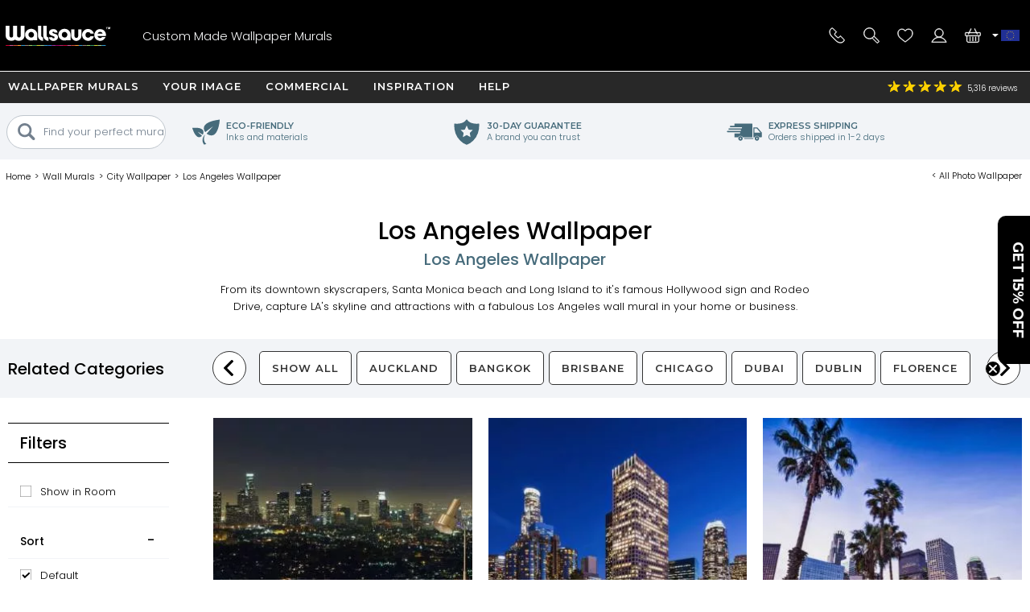

--- FILE ---
content_type: text/html; charset=utf-8
request_url: https://www.wallsauce.com/eu/wall-murals-wallpaper/los-angeles-wallpaper-murals
body_size: 30712
content:
<!DOCTYPE html><html lang="en-ie"><head><meta charset="utf-8"><meta http-equiv="X-UA-Compatible" content="IE=edge"><title>Los Angeles Wallpaper &amp; LA Wall Murals | Wallsauce EU</title><meta name="robots" content="index, follow, max-image-preview:large"> <meta name="description" content="From downtown skyscrapers to Santa Monica beach our Los Angeles wallpapers offer a cool backdrop to any wall space. Free delivery to eurozone destinations within 6 to 8 working days."><link rel="preconnect" href="https://fonts.gstatic.com" crossorigin><link rel="preconnect" href="https://cdn.cookie-script.com" crossorigin><link rel="preconnect" href="https://widgets.pinterest.com" crossorigin><link rel="preconnect" href="https://connect.facebook.net" crossorigin><link rel="preconnect" href="https://www.googletagmanager.com" crossorigin><link rel="preconnect" href="https://www.google-analytics.com" crossorigin><link rel="preconnect" href="https://www.googleadservices.com" crossorigin><link rel="preconnect" href="https://s.pinimg.com" crossorigin><link rel="preconnect" href="https://storage.googleapis.com" crossorigin><link rel="preconnect" href="https://googleads.g.doubleclick.net" crossorigin><link rel="preconnect" href="https://ct.pinterest.com" crossorigin><link rel="preconnect" href="https://bat.bing.com" crossorigin><link rel="preload" as="script" href="//cdn.cookie-script.com/s/50fca8911d9f3a89951c73e208919d62.js"><link rel="preload" as="script" href="/js/ws-min/catlist2025.js?id=d35bd8cf4ae9e13d597a"><link rel="preload" as="script" href="/js/ws-min/main.min.js?id=55e0e1b7d26548a6d0ca"><link rel="preload" as="font" type="font/woff2" href="https://fonts.gstatic.com/s/poppins/v24/pxiByp8kv8JHgFVrLDz8Z1JlFc-K.woff2" crossorigin><link rel="preload" as="font" type="font/woff2" href="https://fonts.gstatic.com/s/poppins/v24/pxiByp8kv8JHgFVrLDz8Z1xlFQ.woff2" crossorigin><link rel="preload" as="font" type="font/woff2" href="https://fonts.gstatic.com/s/poppins/v24/pxiByp8kv8JHgFVrLGT9Z1JlFc-K.woff2" crossorigin><link rel="preload" as="font" type="font/woff2" href="https://fonts.gstatic.com/s/poppins/v24/pxiByp8kv8JHgFVrLGT9Z1xlFQ.woff2" crossorigin><link rel="preload" as="font" type="font/woff2" href="https://fonts.gstatic.com/s/montserrat/v31/JTUHjIg1_i6t8kCHKm4532VJOt5-QNFgpCu173w3aXpsog.woff2" crossorigin><link rel="preload" as="font" type="font/woff2" href="https://fonts.gstatic.com/s/montserrat/v31/JTUHjIg1_i6t8kCHKm4532VJOt5-QNFgpCu173w5aXo.woff2" crossorigin><style>@font-face {font-family: 'Poppins';font-style: normal;font-weight: 300;font-display: swap;src: url(https://fonts.gstatic.com/s/poppins/v24/pxiByp8kv8JHgFVrLDz8Z1JlFc-K.woff2) format('woff2');unicode-range: U+0100-02BA, U+02BD-02C5, U+02C7-02CC, U+02CE-02D7, U+02DD-02FF, U+0304, U+0308, U+0329, U+1D00-1DBF, U+1E00-1E9F, U+1EF2-1EFF, U+2020, U+20A0-20AB, U+20AD-20C0, U+2113, U+2C60-2C7F, U+A720-A7FF;}@font-face {font-family: 'Poppins';font-style: normal;font-weight: 300;font-display: swap;src: url(https://fonts.gstatic.com/s/poppins/v24/pxiByp8kv8JHgFVrLDz8Z1xlFQ.woff2) format('woff2');unicode-range: U+0000-00FF, U+0131, U+0152-0153, U+02BB-02BC, U+02C6, U+02DA, U+02DC, U+0304, U+0308, U+0329, U+2000-206F, U+20AC, U+2122, U+2191, U+2193, U+2212, U+2215, U+FEFF, U+FFFD;}@font-face {font-family: 'Poppins';font-style: normal;font-weight: 500;font-display: swap;src: url(https://fonts.gstatic.com/s/poppins/v24/pxiByp8kv8JHgFVrLGT9Z1JlFc-K.woff2) format('woff2');unicode-range: U+0100-02BA, U+02BD-02C5, U+02C7-02CC, U+02CE-02D7, U+02DD-02FF, U+0304, U+0308, U+0329, U+1D00-1DBF, U+1E00-1E9F, U+1EF2-1EFF, U+2020, U+20A0-20AB, U+20AD-20C0, U+2113, U+2C60-2C7F, U+A720-A7FF;}@font-face {font-family: 'Poppins';font-style: normal;font-weight: 500;font-display: swap;src: url(https://fonts.gstatic.com/s/poppins/v24/pxiByp8kv8JHgFVrLGT9Z1xlFQ.woff2) format('woff2');unicode-range: U+0000-00FF, U+0131, U+0152-0153, U+02BB-02BC, U+02C6, U+02DA, U+02DC, U+0304, U+0308, U+0329, U+2000-206F, U+20AC, U+2122, U+2191, U+2193, U+2212, U+2215, U+FEFF, U+FFFD;}@font-face {font-family: 'Montserrat';font-style: normal;font-weight: bold;font-display: swap;src: url(https://fonts.gstatic.com/s/montserrat/v31/JTUHjIg1_i6t8kCHKm4532VJOt5-QNFgpCu173w3aXpsog.woff2) format('woff2');unicode-range: U+0100-02BA, U+02BD-02C5, U+02C7-02CC, U+02CE-02D7, U+02DD-02FF, U+0304, U+0308, U+0329, U+1D00-1DBF, U+1E00-1E9F, U+1EF2-1EFF, U+2020, U+20A0-20AB, U+20AD-20C0, U+2113, U+2C60-2C7F, U+A720-A7FF;}@font-face {font-family: 'Montserrat';font-style: normal;font-weight: bold;font-display: swap;src: url(https://fonts.gstatic.com/s/montserrat/v31/JTUHjIg1_i6t8kCHKm4532VJOt5-QNFgpCu173w5aXo.woff2) format('woff2');unicode-range: U+0000-00FF, U+0131, U+0152-0153, U+02BB-02BC, U+02C6, U+02DA, U+02DC, U+0304, U+0308, U+0329, U+2000-206F, U+20AC, U+2122, U+2191, U+2193, U+2212, U+2215, U+FEFF, U+FFFD;}html{line-height:1.15;-webkit-text-size-adjust:100%}body{margin:0}main{display:block}h1{font-size:2em;margin:.67em 0}hr{box-sizing:content-box;height:0;overflow:visible}pre{font-family:monospace,monospace;font-size:1em}a{background-color:transparent}abbr[title]{border-bottom:none;text-decoration:underline dotted;text-decoration:underline}b,strong{font-weight:500}code,kbd,samp{font-family:monospace,monospace;font-size:1em}small{font-size:80%}sub,sup{font-size:75%;line-height:0;position:relative;vertical-align:baseline}sub{bottom:-.25em}sup{top:-.5em}img{border-style:none;max-width:100%}button,input,optgroup,select,textarea{font-family:inherit;font-size:100%;line-height:1.15;margin:0}button,input{overflow:visible}button,select{text-transform:none}[type=button],[type=reset],[type=submit],button{-webkit-appearance:button}[type=button]::-moz-focus-inner,[type=reset]::-moz-focus-inner,[type=submit]::-moz-focus-inner,button::-moz-focus-inner{border-style:none;padding:0}[type=button]:-moz-focusring,[type=reset]:-moz-focusring,[type=submit]:-moz-focusring,button:-moz-focusring{outline:1px dotted ButtonText}fieldset{padding:.35em .75em .625em}legend{box-sizing:border-box;color:inherit;display:table;max-width:100%;padding:0;white-space:normal}progress{vertical-align:baseline}textarea{overflow:auto}[type=checkbox],[type=radio]{box-sizing:border-box;padding:0}[type=number]::-webkit-inner-spin-button,[type=number]::-webkit-outer-spin-button{height:auto}[type=search]{-webkit-appearance:textfield;outline-offset:-2px}[type=search]::-webkit-search-decoration{-webkit-appearance:none}::-webkit-file-upload-button{-webkit-appearance:button;font:inherit}details{display:block}summary{display:list-item}template{display:none}[hidden]{display:none}a,button,div,input,label,select,span,textarea{outline:0;border-radius:0}*,:after,:before{-webkit-box-sizing:border-box;-moz-box-sizing:border-box;box-sizing:border-box}input[type=number]::-webkit-inner-spin-button,input[type=number]::-webkit-outer-spin-button{-webkit-appearance:none;margin:0}input:focus::-webkit-input-placeholder{color:transparent!important}input:focus::-moz-placeholder{color:transparent!important}input:focus:-moz-placeholder{color:transparent!important}
body{font-family:Poppins,Arial,Helvetica,sans-serif;font-weight:300;font-size:13px;line-height:21px}footer,header,main{position:relative}.overflow-hidden{overflow:hidden}.mobile-gallery img{display:block;margin:auto}.hp-wrap{display:block;margin:0 auto;padding:0;width:100%}.wishlist .wlbuttons{padding:0 15px}.mont{font-family:Montserrat,Arial,Helvetica,sans-serif;letter-spacing:1px;text-transform:uppercase;font-weight:600}.rating,.spr{background:url(/img/homepage/search_blue.svg) no-repeat 0 0;background-size:25px 25px}h1{margin:15px 0;overflow:visible;font-weight:500;font-size:30px;line-height:35px}h2,h3{font-weight:500;font-size:20px;line-height:24px}h4{font-weight:500}.cat-footer{grid-area:cat-footer;margin:20px 15px 10px 15px;border-top:.5px solid #000}h1.gbanner,h2.gbanner{background-color:#f2f4f7;line-height:48px;padding:0 0 5px 0;margin-bottom:10px;text-align:center;width:100%}h3.c-mob{margin:5px auto 15px auto;font-size:15px}h3.c-mob.bu2:hover{color:#000;background-color:#fff}.dd,.lme,.pointer,.search-item{cursor:pointer}.search-item.off{display:none}.lme.ul{text-decoration:underline}a{color:#000}a:hover{color:#0c76bc}.show{display:block!important}.ib{display:inline-block}.bold{font-weight:500!important}.blue{color:#0d76ba;display:inline}.ora{color:#f89d18}.error{color:#900;font-weight:500}.centre{display:block;text-align:center}.hideme{display:none!important}#imes,.mob-hide,.mob-hide-small{display:none}.mob-padding{padding:0 15px;position:relative}iframe{max-width:100%!important}#rotateb{display:none}.alert{position:relative;padding:.75rem 1.25rem;margin-bottom:1rem;border:1px solid transparent;border-radius:.25rem}.alert.alert-primary{color:#004085;background-color:#cce5ff;border-color:#b8daff}.alert.alert-secondary{color:#383d41;background-color:#e2e3e5;border-color:#d6d8db}.alert.alert-success{color:#155724;background-color:#d4edda;border-color:#c3e6cb}.alert.alert-danger{color:#721c24;background-color:#f8d7da;border-color:#f5c6cb}.alert.alert-warning{color:#856404;background-color:#fff3cd;border-color:#ffeeba}.alert.alert-info{color:#0c5460;background-color:#d1ecf1;border-color:#bee5eb}.nobr{white-space:nowrap}.bu1,.bu2,.bu3,.bu4,.bu5,.bu6,.bu7{font-family:Montserrat,Arial,Helvetica,sans-serif;letter-spacing:1px;text-transform:uppercase;font-weight:600;border-radius:5px;border:none;cursor:pointer;display:inline-block;height:42px;width:100%;text-align:center;text-decoration:none;white-space:nowrap;margin:auto;padding:10px 20px 0 20px;-webkit-user-select:none;-moz-user-select:none;-ms-user-select:none;user-select:none}.bu1{background-color:#000;color:#fff}.bu1.green{background-color:#109040}button.bu1{padding:0 20px;margin:auto}#btnRequestFeedback.bu1{padding:0 20px;margin:auto}.bu2{background-color:#fff;color:#000}.bu3{background-color:#009d52;color:#fff;width:100%}.bu4{background-color:#bec7ce;color:#7a8793}.bu4:hover{background-color:#7a8793;color:#fff}.bu5{background-color:#7a8793;color:#fff}.bu5:hover{background-color:#f89d18;color:#fff}.bu6{background-color:#f2f4f7;color:#000;border:.5px solid #b2c1c9}.bu6:hover{background-color:#466b7b;color:#fff}.bu7{background-color:#466b7b;color:#fff}.bu7:hover{background-color:#f2f4f7;color:#000}.bu-disabled{background-color:#666!important;cursor:default}.disabled{color:#ccc;cursor:default!important}.bu1:hover,.bu2:hover,.bu3:hover{background-color:#333;color:#fff}.bu-disabled:hover{background-color:#ccc}.bu-gb{background-color:#fff;border:3px solid #333;border-radius:19px;color:#333;font-weight:500;height:38px;width:38px;letter-spacing:1px;padding:7px 15px 0 15px;text-align:center;text-transform:uppercase;background-image:url(/img/svg/b-prev.svg);background-position:6px center;background-repeat:no-repeat;background-size:18px}.gb{background-color:#717f8b;border-radius:23px;border:none;color:#fff;cursor:pointer;display:block;font-weight:500;height:42px;letter-spacing:1px;padding:13px;text-align:center;text-decoration:none;text-transform:uppercase;width:42px;-webkit-user-select:none;-moz-user-select:none;-ms-user-select:none;user-select:none}.gb:hover{background-color:#109040}.d{background-color:#999!important;cursor:not-allowed!important}#hed{position:relative;display:grid;grid-template-columns:42px 42px 1fr 42px 42px;grid-template-rows:35px 60px;grid-template-areas:"hff hff hff hphm hcu" "hmd hse logo hwl hba";place-items:stretch;width:100%;height:95px;background-image:linear-gradient(to bottom,#282828 35px,#000 35px);color:#fff;margin:0;padding:0 5px;z-index:94044}#hed.sticky{position:fixed;top:-35px;left:0}#hff{grid-area:hff;background-image:url(/img/svg/feefo-stars.svg);background-repeat:no-repeat;background-position:10px center;background-size:95px;font-size:10px;height:35px;width:100%;padding:9px 0 0 110px}.ccgb #hff .se{display:none}#hpmiuk{display:none}.ccgb #hpmiuk{position:absolute;display:block;grid-area:hpmiuk;background-image:url(/img/svg/made-in-uk.svg);background-size:50px;top:0;right:90px;width:50px;height:35px}#hphm{grid-area:hphm;background-image:url(/img/24-07/phone-v2.svg);background-size:40px}#hcu{grid-area:hcu;position:relative;background-repeat:no-repeat;background-position:center;background-size:25px}#hcu .i1{position:absolute;top:13px;left:-2px;width:8px;height:8px;background-image:url(/img/svg/da.svg);background-repeat:no-repeat;background-position:center;background-size:8px}.ccau #hcu,.flag-au{background-image:url(/img/svg/flag-au.svg)}.ccca #hcu,.flag-ca{background-image:url(/img/svg/flag-ca.svg)}.ccdk #hcu,.flag-dk{background-image:url(/img/svg/flag-dk.svg)}.cceu #hcu,.flag-eu{background-image:url(/img/svg/flag-eu.svg)}.ccfi #hcu,.flag-fi{background-image:url(/img/svg/flag-fi.svg)}.ccfr #hcu,.flag-fr{background-image:url(/img/svg/flag-fr.svg)}.ccde #hcu,.flag-de{background-image:url(/img/svg/flag-de.svg)}.ccit #hcu,.flag-it{background-image:url(/img/svg/flag-it.svg)}.ccnl #hcu,.flag-nl{background-image:url(/img/svg/flag-nl.svg)}.ccnz #hcu,.flag-nz{background-image:url(/img/svg/flag-nz.svg)}.ccno #hcu,.flag-no{background-image:url(/img/svg/flag-no.svg)}.ccpt #hcu,.flag-pt{background-image:url(/img/svg/flag-pt.svg)}.cces #hcu,.flag-es{background-image:url(/img/svg/flag-es.svg)}.ccse #hcu,.flag-se{background-image:url(/img/svg/flag-se.svg)}.ccae #hcu,.flag-ae{background-image:url(/img/svg/flag-ae.svg)}.ccgb #hcu,.flag-gb{background-image:url(/img/svg/flag-gb.svg)}.ccus #hcu,.flag-us{background-image:url(/img/svg/flag-us.svg)}#hcudd{background:#000;border-bottom:5px solid #d91a5d;color:#fff;display:none;margin:0;padding:0;position:absolute;top:35px;right:0;width:100%;max-width:400px;z-index:94046}#hcudd p{background:#272727;border-bottom:1px solid #fff;display:block;margin:0;padding:2px 2px 2px 20px;width:100%}#hcudd>div{display:inline-block;border-bottom:1px solid #fff;color:#fff;margin:0;max-height:36px;padding:8px 0 8px 40px;text-decoration:none;width:50%;background-repeat:no-repeat;background-position:10px center;background-size:25px;overflow:hidden}#hcudd>div.nul{border-bottom:none}#hmd{grid-area:hmd;background-image:url(/img/24-07/menu-v2.svg);background-size:40px}#hse{grid-area:hse;background-image:url(/img/24-07/search-v2.svg);background-size:40px}#hse2{display:none}#logo{grid-area:logo;background-image:url(/img/24-07/wallsauce-logo-wht.svg);background-repeat:no-repeat;background-position:center;background-size:auto 25px}#hwl{grid-area:hwl;background-image:url(/img/24-07/heart-v2.svg);background-size:40px;padding-top:33px}#hac{grid-area:hac;background-image:url(/img/24-07/login-v2.svg);background-size:40px}#hba{grid-area:hba;background-image:url(/img/24-07/basket-v2.svg);background-size:40px;padding-top:33px}#hac,#hba,#hmd,#hphm,#hpmiuk,#hse,#hwl{background-repeat:no-repeat;background-position:center;position:relative;text-align:center}.ccde #hphd,.ccde #hphm,.ccdk #hphd,.ccdk #hphm,.cces #hphd,.cces #hphm,.ccfi #hphd,.ccfi #hphm,.ccfr #hphd,.ccfr #hphm,.ccit #hphd,.ccit #hphm,.ccnl #hphd,.ccnl #hphm,.ccno #hphd,.ccno #hphm,.ccpt #hphd,.ccpt #hphm,.ccse #hphd,.ccse #hphm{display:none!important}#hac,#hbai:empty,#hphd,#hwli:empty,#ups{display:none}#hbai,#hwli{background-color:red;font-weight:500;border-radius:8px;display:inline-block;font-size:10px;height:14px;line-height:16px;text-align:center;text-decoration:none;width:25px;z-index:99}.bdy{padding:0;display:block;position:relative;overflow:hidden;min-height:100vh;max-width:100%;width:100%}.checkoutpage.bdy{padding-top:20px;padding-bottom:30px}.gm{display:block;width:100%}.gsm{display:none}.di{display:none}.dn{display:none}.debug{position:absolute;left:0;top:0;z-index:11111111;background-color:#ddd;width:180px;height:140px!important}.modal{display:grid;grid-template-columns:1fr;grid-template-rows:max-content max-content max-content;background-color:#fff;align-items:center;overflow-x:hidden;overflow-y:auto;z-index:2000002;height:max-content;max-width:100%;max-height:100%}.modal_backdrop{background-color:rgba(0,0,0,.7);position:fixed;top:0;right:0;bottom:0;left:0;z-index:200001}.modal_dialog{background-color:#fff;position:fixed;top:0;right:0;bottom:0;left:0;width:96%;height:450px;margin:auto;padding:10px;border-radius:5px;z-index:2000020;max-width:96%;max-height:96%}.modal_close{position:absolute;display:block;top:0;right:0;width:25px;height:25px;border-radius:15px;background-color:rgba(255,255,255,.5);background-image:url(/img/svg/close-circle.svg);background-repeat:no-repeat;background-position:center;background-size:24px 24px;cursor:pointer;z-index:1000}.modal_content{position:relative;display:block;overflow:auto;min-height:50%;align-items:center;max-width:100%;max-height:100%}.modal_content img{width:auto;height:auto;max-width:100%;max-height:100%}.modal_watermark{position:absolute;margin:0 auto;bottom:30px;color:#fff;background-color:rgba(0,0,0,.7);border-radius:30px;padding:6px 10px;text-align:center;z-index:200020}#measuresafe-modal,.search-modal,.signup-modal{display:none}#measuresafe-modal.on,.search-modal.on,.signup-modal.on{position:absolute;left:0;top:0;display:grid;grid-template-columns:1fr;grid-template-rows:1fr max-content 1fr;width:100%;height:100%;z-index:2000000}.search-modal .modal_content .title{margin:10px 0;line-height:25px}.search-modal .modal_content .cont{width:100%}.search-modal .modal_content .cont.d1{height:60vw;position:relative}.search-modal .modal_content .cont.d2{padding:0 15px;z-index:112}.search-modal .ptbuttons{margin-bottom:10px}.search-modal .ptbuttons .ptbut{border-radius:14px;border:1px solid #bfc6cd;display:inline-block;margin:5px 9px 5px -1px;padding:4px 15px 4px 15px;text-decoration:none;cursor:pointer;-webkit-user-select:none;-moz-user-select:none;-ms-user-select:none;user-select:none}.search-modal .ptbuttons .ptbut:hover{border:1px solid #f89d18;background-color:#f89d18;color:#fff}.search-modal .imagenav{display:grid;grid-template-columns:1fr 1fr;grid-gap:5px;cursor:pointer}.search-modal .imagenav>div{position:relative;width:100%;height:100%;place-items:center;max-height:85px}.search-modal .imagenav .shadow{position:absolute;top:0;left:0;bottom:0;right:0;background-color:rgba(0,0,0,.4);z-index:1000}.search-modal .imagenav img,.search-modal .modal_content .d1 img{position:relative;left:50%;top:50%;max-height:100%;max-width:100%;transform:translate(-50%,-50%)}.search-modal .d2 .bu1{margin-top:10px}.search-modal .pthead{margin:8px 0 0 0}.underlay{position:fixed;display:block;animation:fadein .5s;-webkit-animation:fadein .5s;background-color:rgba(0,0,0,.8);top:0;left:0;width:100%;height:100%;z-index:2000001}.hp-search input[type=text],input.subscribe{border-radius:20px;border:.5px solid #000;height:35px;padding:10px;width:100%;max-width:100%}#measuresafe-modal .modal,.signup-modal .modal{animation:popin .3s;-webkit-animation:popin .3s;background-color:#fff;border-radius:0;width:540px;margin:auto;max-height:96%;max-width:96%;position:fixed;top:0;right:0;bottom:0;left:0;padding:10px;text-align:center;z-index:2000002}#wishlistLogin.signup-modal .modal{text-align:center}#wLogin,#wLoginUYO{margin-top:10px}#trybuy-modal .modal{width:400px}#trybuy-modal .b2-1{padding-bottom:20px}#sample-modal .modal-footer,#trybuy-modal .modal-footer{display:none}.ccgb #sample-modal .modal-footer{display:block;padding:0 15px 15px 15px;text-align:left}.ccgb #sample-modal .modal-footer .b1-1{display:block;border-top:1px solid #d2d2d2;padding-top:15px}#measuresafe-modal .modal-body,.signup-modal .modal-body{width:100%;height:100%;padding:15px;text-align:center}.signup-modal .b1{display:block;margin:10px 0}.signup-modal .b3-1{margin:15px auto;text-align:center}.signup-modal .subscribe{height:42px;padding-left:20px}.signup-modal #sm-submit{margin-top:10px;background-color:#000}.signup-modal .b4-1{color:#989797;margin:20px auto 0 auto;max-width:80%}.signup-modal .b5-1{margin:20px auto 0 auto;max-width:90%;text-decoration:underline;cursor:pointer}#measuresafe-modal .modal-title,.signup-modal .modal-title{display:block;position:absolute;right:0;top:0;margin:0;padding:10px;width:42px;height:42px;z-index:2000003}.measuresafe .tooltip{position:relative;display:inline-block;margin:0;cursor:pointer;z-index:500;width:42px;height:42px}.measuresafe .tooltip span{display:block;margin:10px auto 0 auto;border-radius:20px;border:1px solid #000;width:20px;height:20px;text-align:center;font-weight:500}.closefilters{position:absolute;top:2px;right:2px;width:42px;height:42px;background-image:url(/img/svg/close-circle.svg);background-position:center;background-size:20px;background-repeat:no-repeat}.close-modal{cursor:pointer}.hitWrap .tools{display:flex;flex-direction:row;flex-wrap:wrap;justify-content:flex-start;margin:30px 0 20px;width:100%}.hitWrap .tools>div{display:flex;flex-direction:column;justify-content:center;padding:5px;text-align:center;width:33.33%}.hitWrap .tools>div>div:nth-child(1){height:110px}.hitWrap .tools img{margin:0 auto}.hitWrap .install-steps{display:flex;flex-direction:row;flex-wrap:wrap;justify-content:space-between;margin:0 0 30px}.hitWrap .install-steps>div{display:flex;flex-direction:column;flex:0 0 100%;padding:10px 0}.hitWrap .install-steps p{margin:0 0 10px}.hitWrap .install-steps .image-container>img{height:100%;width:auto}.hitWrapInner.hwi-1280{max-width:1280px}.hitWrap{margin:0 auto;max-width:1280px;padding:0;display:flex;flex-direction:column;flex-wrap:wrap;justify-content:space-between}.hitWrap.hwi-1010{max-width:1010px}.hitWrap h2{line-height:1.4;margin:20px 0}.hitWrap h3{line-height:1.4;margin:20px 0}.hitWrap>p{margin:20px auto;max-width:1280px;text-align:center}.hitWrapInner{display:flex;flex-direction:column;flex-wrap:wrap;justify-content:space-between;margin:0 auto;max-width:1010px}.hitWrapInner.hwi-1280>div{flex:0 0 100%}.hitWrapInner .tips>div{text-align:center}.hitWrapInner .tips>div>img{height:auto;width:60%}.hitWrapInner>div>p{margin-top:20px}.hitWrapInner>div>ul{line-height:2;padding-left:15px}.hitWrapInner .last{flex:0 0 100%;padding:0 15px;margin:0 0 30px 0;text-align:left}.hitWrapInner .last h3{font-weight:500;margin-bottom:20px}.hitWrapInner>h1,.hitWrapInner>h2{margin:10px auto;text-align:center}.hitWrapInner>p{line-height:1.4;padding:0 15px;text-align:left;margin-bottom:0}.peel-stick-wallpaper .hitWrapInner>p{border-bottom:0;padding-bottom:10px}.hiw-intro-text{margin:0 auto;max-width:1280px;text-align:center}.prodlink{cursor:pointer}span.prodlink{position:absolute;width:100%;height:100%;top:0;left:0;z-index:45;cursor:pointer}.roomsets{position:absolute;left:0;right:0;top:0;bottom:0;z-index:110}.roomview{position:absolute;left:0;right:0;top:0;bottom:0;margin:auto}.roomview img{max-width:100%;max-height:100%}.prod-roomset .roomview{background-color:#eee;background-image:url(/img/ajax-loader.gif);background-repeat:no-repeat;background-position:center;overflow:hidden}.fade-enter-active,.fade-leave-active{transition:all .9s ease;overflow:hidden;visibility:visible;position:absolute;width:100%;opacity:1}.fade-enter,.fade-leave-to{visibility:hidden;width:100%;opacity:0}.prod-roomset img,.roomview img{position:absolute;left:50%;top:50%;max-height:100%;max-width:100%;transform:translate(-50%,-50%)}.roomsets .next,.roomsets .prev{cursor:pointer;position:absolute;top:50%;-ms-transform:translateY(-50%);transform:translateY(-50%);height:50px;width:50px;transition:.7s ease;user-select:none;z-index:120;background-repeat:no-repeat;background-size:15px;background-color:#fff;border-radius:25px}.roomsets .prev{left:-28px;background-position:27px;background-image:url(/img/svg/b-prev.svg)}.roomsets .next{right:-28px;background-position:8px;background-image:url(/img/svg/b-next.svg)}.g3.sticky{padding-top:100px}.mobile-filter-button{background-color:#73808e;border-radius:0;border:0;color:#fff;display:block;outline:0}.mobile-filter-button:before{position:absolute;top:17px;right:15px;display:block;width:16px;height:16px;line-height:17px;color:#fff;content:'+';text-align:center;padding-left:2px}.mobile-filter-button.open:before{content:'-';line-height:12px}#se,#se2{display:none;background-color:#000;box-sizing:border-box;-moz-box-sizing:border-box;-webkit-box-sizing:border-box;height:63px;left:0;max-width:100%;padding:10px;position:absolute;top:95px;width:100%;border-top:1px solid #fff;z-index:10000}#se form,#se input,#se2 form,#se2 input{border:none;box-sizing:border-box;-moz-box-sizing:border-box;-webkit-box-sizing:border-box;display:block;height:42px;margin:0;max-width:100%;padding:0;width:100%;font-size:13px;font-weight:300}#se form,#se2 form{background-color:#fff;padding-left:10px;position:relative;border-radius:40px;-moz-border-radius:40px;-webkit-border-radius:40px;padding-left:20px}#se input[type=text],#se2 input[type=text]{padding:0 0 0 25px;height:42px}#se input[type=submit],#se2 input[type=submit]{background-position:2px 2px;background:url(/img/homepage/search_blue.svg) no-repeat center center;border:0;cursor:pointer;height:35px;left:12px;position:absolute;top:3px;width:25px}#b,#b-b,#n{display:none}#m{display:block;max-width:100%;width:100%}#m.sticky{margin-top:95px}footer{background:#000 url(/img/footer-colours.png) no-repeat center top;width:100%}#f{display:block;max-width:100%;padding:10px;position:relative;width:100%;overflow:hidden;color:#fff;margin-top:30px;text-align:center}#f h3{color:#fff;font-size:13px;font-weight:500;line-height:24px;padding-top:3px}#f a{color:#fff;text-decoration:none}.subsub .no-link,.subsub a{line-height:13px}#search-criteria{border-radius:40px;-moz-border-radius:40px;-webkit-border-radius:40px}.submenu,.submenu_footer,.subsub{display:none}#n{-moz-transition:left .33s linear;-webkit-transition:left .33s linear;background:#73808e;display:block;height:100%;left:-414px;max-width:414px;overflow-x:hidden;overflow-y:auto;padding:95px 0 0 0;position:fixed;top:0;transition:left .33s linear;width:100%;z-index:94043}#n.sticky{padding-top:60px}#n.open{left:0}.grid-menu,.grid-menu div,.simple-menu,.simple-menu div{position:relative}.grid-menu .no-link,.grid-menu a,.simple-menu a{position:relative;border-bottom:1px solid #fff;color:#000;display:block;text-decoration:none;width:100%;padding:20px}.mobile-menu-close{border-bottom:1px solid #fff;background:#73808e;color:#fff;display:block;text-decoration:none;text-transform:uppercase;width:100%;padding:15px;font-family:Montserrat,Arial,Helvetica,sans-serif;letter-spacing:1px;text-transform:uppercase;font-weight:600}.mobile-menu-close .mobile-menu-close-x{float:right}#n .lvl-1{background:#bfc6cd;font-weight:500}#n .lvl-2{background:#f2f4f7}#n .lvl-3{background:#fff;border-bottom:1px solid #f2f4f7}#n div{position:relative}#n .otherLink{margin-top:31px!important;text-transform:uppercase!important;display:none}.grid-menu .no-link,.grid-menu>div a,.simple-menu>div a{font-weight:300;padding-left:40px}.grid-menu>div>div>div a{padding-left:60px}.dummy-link,.fp-menu-image{display:none!important}.nm{-webkit-overflow-scrolling:touch;height:100%;overflow-y:scroll;padding-left:5px}.mmoc{font-family:Montserrat,Arial,Helvetica,sans-serif;letter-spacing:1px;text-transform:uppercase;font-weight:600;color:#000;display:block;height:68px;left:0;padding:15px;position:absolute;text-align:right;top:5px;width:100%}.mmoc:before{content:"+"}.mmoc.open:before{content:"-"}.rating{background-position:-228px -81px;height:18px;text-align:left;vertical-align:middle;width:96px}.rating .spr{background-position:-228px -61px;width:96px;height:18px}.rating ._50{width:96px}.rating ._49{width:94px}.rating ._48{width:92px}.rating ._47{width:90px}.rating ._46{width:88px}.rating ._45{width:87px}.rating ._44{width:86px}.rating ._43{width:84px}.rating ._42{width:82px}.rating ._41{width:80px}.rating ._40{width:78px}.rating ._39{width:76px}.rating ._38{width:74px}.rating ._37{width:72px}.rating ._36{width:70px}.rating ._35{width:67px}.rating ._30{width:58px}.rating ._25{width:47px}.rating ._20{width:38px}.rating ._15{width:27px}.rating ._10{width:18px}.h-line,.h-line-mob{background:#f2f4f7;display:block;height:57px;margin-bottom:7px;text-align:center;width:100%}.h-line h1,.h-line h2,.h-line-mob h1,.h-line-mob h2{display:inline-block;font-size:20px;line-height:28px;margin-top:16px}.uyo-head{min-height:230px}.uyo-head img{display:none;width:461px;max-width:100%;margin:0 auto 10px}.uyo-head img:nth-child(1){display:block}#up-f,#up-pre,#up-qual{display:block;padding:0;margin:0;position:relative;width:100%;text-align:center}#up-qual{margin-bottom:20px}#up-p h2 span{background:#f89d18;border-radius:13px;color:#fff;height:26px;left:0;line-height:25px;position:absolute;text-align:center;top:12px;width:26px}.upload-enquiry #up-p h2 span{background:#41add3}#photoForm{margin:20px 0 0 0}#mainFile{height:.1px;opacity:0;overflow:hidden;position:absolute;width:.1px;z-index:-1}#ch1{clear:both;display:block;font-weight:500;height:36px}#cf{clear:both;display:block;position:relative;width:100%}#ch2{clear:both;display:block;margin-bottom:10px}#ch3{clear:both;display:block;position:relative;text-align:right}#ch3 #upload{cursor:pointer;display:none;height:39px;margin:0 auto;padding:12px 30px 13px 30px}#ch3 #upload:hover{background-color:#717f8b}.cr{position:relative}#copyallowed{display:block;float:left;padding:0 10px 0 0}.cr span{display:block;float:left}.lg{color:#a8dbfa}.hsize{cursor:pointer}#m-sm{color:#fff;background-color:#73808e;margin:0;position:relative;min-height:45px}#m-sm h2{color:#fff;font-size:14px;padding:10px 0 0 20px;height:42px;margin:0}#m-sm h2:before{position:absolute;top:0;right:0;display:block;width:42px;height:42px;line-height:17px;color:#fff;content:'+';text-align:center;font-size:16px;padding-left:2px;padding-top:14px}#m-sm h2.open:before{content:'-';line-height:16px}#m-sm .msm{border-top:none;display:none;margin:0;overflow:hidden;padding:5px 0;position:relative;z-index:10000;background-color:#fff;overflow-x:scroll}#m-sm .lme{border-bottom:1px solid #d2d2d2;color:#000;display:block;line-height:9mm;padding:5px 5px 5px 20px;text-decoration:none}.pa{grid-area:pa;margin:10px 0;padding:5px 10px;text-align:center;width:100%}.pa h3{display:inline-block;margin:0 5px;padding:0}.pagi{display:block;width:100%;text-align:center;margin:5px 0 5px 0}.blog .pagi{display:block;margin:10px auto 0 auto;padding:15px 0 0 0}.pagi a,.pagi div{font-weight:500;color:#000;border:.5px solid #000;border-radius:5px;display:inline-block;width:42px;height:42px;line-height:40px;margin:0 3px;text-align:center;text-decoration:none;-webkit-user-select:none;-moz-user-select:none;-ms-user-select:none;user-select:none}.pagi div.next,.pagi div.prev{border-radius:21px}.pagi .w{display:none}.pagi a.active,.pagi a:hover,.pagi div.active,.pagi div:hover{color:#fff;background-color:#000}.gc3.pa h3:after{content:' | '}.gc a{text-decoration:none}.gc a:hover{color:#000}.gc h3{margin:0;padding:5px 30px 0 0;text-align:left}.com-g4 .gc h3{bottom:0;margin:0 0 10px 0;position:relative}.search-results .gc span{color:#0c76bc;display:none;float:left;text-decoration:underline}.gc .gc:last-child{flex-grow:10}.gc2 h2,.gc2 p{margin:0;padding:0}.gc2 h2 a{text-decoration:none}.gc2 span{color:#0c76bc}.gc2{border-top:1px solid #d2d2d2;margin:20px 0 0 0;padding:10px 0 0 0;position:relative}.gc{margin-bottom:15px;overflow:hidden;position:relative}.gc .ip{bottom:9px;color:#c0c6cf;font-weight:500;left:36px;position:absolute}.aWL,.rWL{grid-area:addwl;bottom:15px;cursor:pointer;display:block;height:26px;left:2px;max-width:26px!important;min-width:26px!important;position:absolute;text-align:center;width:26px;z-index:50;z-index:600}.aWL,.b-wishlist_pd,.rWL{background-image:url(/img/svg/heart-outline.svg);background-position:center;background-repeat:no-repeat;background-size:contain}.b-wishlist_pd{display:inline-block;width:30px;height:20px}.ema{background-image:url(/img/svg/envelope-outline.svg);background-position:center;background-repeat:no-repeat;background-size:contain;height:26px;position:relative;width:26px}.ema a{display:block;height:26px;width:26px}.ip{display:block;margin:0 auto;max-width:320px;width:100%}#esr-container{margin-bottom:30px!important;width:100%}#esr{border-bottom:1px solid;margin:20px 0 30px 0;position:relative;text-align:center}#esr span{background-color:#fff;border:1px solid;display:block;line-height:2em;margin:0 auto -15px auto;padding:0 1em;position:relative;text-decoration:none;width:220px}.extended-range h3,.search-results h3{white-space:nowrap}.extended-range .gc{overflow:hidden;padding-bottom:30px}.extended-range p{margin:20px auto 10px}.feefo-wm{display:block;margin:10px auto;text-align:center}.feefo-wm .spr{background-position:-228px -81px;height:18px;width:96px}.feefo-wm .spr.i{background-position:-228px -61px;height:18px;vertical-align:top;width:96px}.rv{background-color:#000;border-radius:4px;color:#fff;display:inline-block;margin-left:2px;padding:0 4px;vertical-align:middle}.wmb{display:block;margin-bottom:20px;padding-bottom:10px;width:100%}.wmb .it{text-align:left}.wmb h2{background-color:#f2f4f7;color:#000;display:block;line-height:48px;margin:0 0 7px;padding:0 20px;position:relative;text-align:center;width:100%}.wmg{display:block;margin:0 auto;max-width:1010px;text-align:center}.wmg .lme{color:#000;display:block;margin:10px auto;padding:0;position:relative;width:auto}.wmg .lme img{padding:0;margin:0;width:100%;height:100%}.wmg .lme{border-radius:10px;border:1px solid #f2f4f7;width:auto}.lme2{border-radius:14px;border:1px solid #bfc6cd;display:block;display:inline-block;margin:5px 4px;padding:4px 15px 4px 15px;text-decoration:none}.homepage .gc::before{background-size:cover;background:url(/img/shade.png) repeat-x center bottom;border-bottom:20px solid #fff;content:'';height:100%;left:0;padding:0;position:absolute;top:0;width:100%;z-index:10}.homepage .gc img{margin:0}.homepage .gc h3{bottom:40px;color:#fff;display:block;font-weight:500;left:0;margin:0;padding:0;position:absolute;text-align:center;text-decoration:none;width:100%;z-index:12}.c h1{line-height:1.2em;margin:0;padding:0}.c h2{color:#525252;font-size:16px;font-weight:400;margin-top:0}.smore{background:#c4e6f3;display:block;margin:30px 0;padding:10px;text-align:center!important;width:100%}.smore h3{margin:0}.smore .nigel{display:block;height:15px}.bg404{background-image:url(/img/404/414.jpg);background-position:center;background-repeat:no-repeat;background-size:cover;display:block;margin:0 0 -30px 0;position:relative;width:100%;color:#fff;text-align:center;min-height:400px}.bg404 h1{color:#fff;font-weight:400}.bg404>div{text-align:center;width:100%;max-width:100%;margin:0;position:absolute;padding:0 20px 10px 20px;top:50%;-ms-transform:translateY(-50%);transform:translateY(-50%)}.ch-wrapper{padding:15px 15px 0 15px}ul.gtl{padding:0;margin:0}.gtl li{list-style:none;margin-left:0;padding-left:15px;position:relative}.gtl li:before{color:#d2d2d2;content:"\003E";left:0;position:absolute;top:-1px}.hiwb{padding:0 15px}.hiwb p.f{font-weight:500;margin-top:0;padding-top:0}.hiwb p{padding-bottom:10px}.hiwb ul{padding-bottom:10px}.customer-service h2{font-weight:500;margin:20px 0;line-height:1.3}.customer-service table{border-bottom:none;border:1px solid #d2d2d2;margin:3px 0 15px 0}.customer-service table td,.customer-service table th{border-bottom:1px solid #d2d2d2;padding:5px}.customer-service table tr:last-of-type td{border-bottom:0}.fp p:first-child,p.fp{font-weight:500;margin-top:0}.wishlist .gc h3{padding:5px 30px 0 35px}.wlbuttons{display:flex;flex-direction:row;justify-content:space-between}.wishlist-login-form{max-width:500px}.wishlist .mh{justify-content:space-between;margin:10px 0 20px}#earrow{left:-50px!important;position:absolute;top:-15px}#logout{margin-left:5px}.rWL img{margin:0}.rl{color:#c0c6cf;left:35px;margin:0;position:relative;font-weight:500;width:200px}.spr.b-wishlist_pd{background-position:-559px -165px;height:27px;width:29px}.wishlist input[type=text],.yourorders input[type=text]{background:#f2f4f7;border:none;display:inline-block;height:60px;line-height:18px;padding-left:20px;width:100%}.wishlist input[type=text]{margin-top:0}.yourorders input[type=text]{margin-top:20px}.wishlist .sub,.yourorders .sub{border:none;min-width:100px}.yourorders td,.yourorders th{border-bottom:1px dashed #d2d2d2}.yourorders th{text-align:left}.uyo-th{background:#d2d2d2;color:#000;cursor:pointer;height:51px;line-height:51px;margin:3px 0 0 0;padding:0 0 0 20px;position:relative;text-transform:uppercase}.open .state,.state{float:right;height:14px;margin:16px 12px 0 0;position:relative;width:14px}.open .state:before,.state:before{font-size:21px;font-style:normal;font-weight:500;line-height:14px;position:absolute;text-align:center;top:0;width:14px}.state:before{content:"+"}.open .state:before{content:"\2013"}.uyo-tc{border-top:0;border:1px solid #d2d2d2;padding:20px}#review-page .feefo{border:none;margin:20px auto;max-width:100%;padding:0;position:relative;text-align:center}.feefo .mainimg{display:block;margin:auto}.feefo .txt{display:block;font-weight:500;margin:5px auto}.feefo .rating,.feefo .ratval{display:inline-block;margin:auto;top:2px}.feefo .gold{display:block;margin-top:20px}.prod-3{margin:0 auto}.ils{display:inline-block;width:130px}.ratval{border-radius:4px;display:inline-block;margin:0 0 0 8px;padding:0 4px;position:relative;top:-5px}.reviews{padding:0 15px}#reviews .reviews{padding:0}.reviews .review{border-bottom:1px solid #d2d2d2;display:block;padding:20px 0;position:relative}.reviews .review:last-of-type{border-bottom:none}.reviews .author{display:block}.reviews .author .loc{color:#666;display:block}.reviews .date{display:block;font-style:italic}.review .stars{display:block;margin-bottom:10px;margin-top:5px}.review-title{font-weight:500}.ch-f{border-left:0;border-right:0;display:block;margin:8px 0 0 0;padding:15px 0 0 0;position:relative;width:100%}.ch-f input[type=email],.ch-f input[type=text],.ch-f select,.ch-f textarea,.com-form input[type=email],.com-form input[type=text],.com-form select,.com-form textarea{background:#f2f4f7;border:none;display:block;height:46px;line-height:18px;margin-bottom:20px;padding-left:10px;width:100%}.ch-f textarea,.com-form textarea{height:100px}.cbp{display:block;padding:0 0 0 25px;position:relative}.cbp input{left:0;position:absolute;top:4px}.contact-us #submit{background:#73808e;height:39px;margin:30px 0 10px;width:100%;padding:0}.contact-us h3{font-weight:500}a.pdflink{background:url(/img/pdf-download.png) no-repeat left 5px;color:#000;display:block;font-weight:500;margin:20px 0;min-height:45px;padding-left:60px;text-decoration:none}#f-m1 h3{line-height:13px;padding-top:0}#f-m1 a:hover{color:#f89d18}#f-logo{margin:30px 0 15px 0;width:240px}#f-sm{display:grid;grid-template-columns:1fr 1fr 1fr 1fr 1fr;margin:0 auto;max-width:260px;padding-bottom:10px;width:100%}#f-sm a,#f-sm img{height:42px;justify-self:center}#f-hr{border-top:1px solid #999;height:1px;width:100%}#f-login{height:16px;margin-right:5px;position:relative;top:2px}#f-m1{margin-top:10px}#f-m1,#f-m2,#f-m3,#f-m4{border-bottom:1px solid #999;line-height:27px;padding:20px 10px;text-align:left}#f-m1 h3,#f-m1>div{padding-bottom:5px}#f-m4{text-align:center}#f-m4 img{margin:0 auto 0 auto;max-width:140px;padding-right:2px}#feefoFootBlock{text-align:center}#feefoFootBlock img{max-height:189px;padding:6px 0 20px 5px}#f-d{color:#fff;line-height:15px;padding:10px 0;place-self:center start;text-align:left;width:100%}#tandcLink{clear:both;color:#73808e;padding:40px 0 0 0;text-align:right}#f-cc{display:grid;grid-gap:5px;grid-template-columns:minmax(60px,auto) auto auto auto auto auto;max-width:100%;place-items:center start;width:360px}#f-cc .mastercard{height:20px}#f-cc .visa{height:14px}#f-cc .amex{height:16px}#f-cc .paypal{height:16px}#f-cc .amazon{height:14px}.mtool{background-color:#090;border:1px solid #000;display:inline-block;height:10px;margin-left:3px;max-height:10px;max-width:8px;overflow:hidden;padding:0;position:relative;width:8px}.mtool:empty{background-color:#900}a.pdf-download{background:url(/img/pdf-24.png) no-repeat left center;color:#0c76bc;cursor:pointer;line-height:24px;min-height:24px;padding-left:34px}.la{border-top:1px solid #f2f4f7;margin-bottom:20px;padding-top:10px}.design-team{background:#333337;color:#fff;margin-top:20px;padding:0}.design-team span{background:url(/img/ppc/the-design-team.png) no-repeat 20px 20px;display:block;padding:120px 20px 25px 20px;width:100%}.design-team p{padding-bottom:10px}.sec-c,.sec-e{margin:20px 0;padding:0 15px}.direct-cta,.sec-e .images{display:block;text-align:center;width:100%}.direct-cta.notmobile{display:none}.direct-cta-mob h3{margin:5px auto 20px auto;font-weight:500;letter-spacing:1.13px;text-transform:uppercase;text-align:center}.sec-e .images img{margin:5px auto;width:100%}.direct-cta img{margin:5px auto;width:100%}.com-g4{margin:20px 0;padding:0 15px}.feefo-page{background-image:url(/img/svg/feefo-page.svg);background-position:left;background-repeat:no-repeat;background-size:contain;display:block;height:21px;margin:10px 0 20px;text-align:right;width:230px}.feefo-page span{color:#000;padding:3px}.flexslider{border-bottom:2px solid #fff;box-shadow:none;overflow:hidden}.hi .flexslider{border-bottom:2px solid #fff;box-shadow:none;margin:0;overflow:hidden}.hi .flexslider .flex-direction-nav,.hi .flexslider .showcase-caption{display:none}.wlp input[type=text]{background:#ededed;border-radius:0;border:none;height:36px;line-height:18px;margin:0;padding-left:10px}#gdpr,#wc{position:fixed;left:0;bottom:0;color:#000;display:none;height:auto;padding:8px 5px 10px 5px;text-align:center;width:100%;z-index:111100;-webkit-animation:fadein 3s;-moz-animation:fadein 3s;-o-animation:fadein 3s;-ms-animation:fadein 3s;animation:fadein 3s}#gdpr .show,#wc .show{display:block}#gdpr{background:#eee;z-index:111100}#wc{background:#cdda32;z-index:111110}#wc .p1{font-weight:500}#wc p{margin:5px 0}#wc a{background-color:#000;color:#fff;display:inline-block;margin:5px 10px;padding:5px 15px;text-decoration:none}#wc img{height:26px;position:relative;top:4px;width:45px}.closeme{background-color:#000;border-radius:10px;color:#fff;cursor:pointer;font-weight:500;height:20px;position:absolute;left:10px;top:10px;width:20px}#gdpr a{color:#000}#gdpr span{max-width:400px}.agreecookie{color:#fff;background-color:#000;padding:2px 10px;border-radius:3px;display:inline-block;margin-left:20px;cursor:pointer}.changecountry{background-color:#339;border-radius:3px;color:#fff;cursor:pointer;display:inline-block;margin-left:20px;padding:10px 15px}.vc{display:block;max-width:100%;width:100%;margin:20px 0}#b-hp{display:none}#b-mob{margin:0;padding:0}#b-dt,#b-tab{display:none!important}.mega-bf #catParentContent>a:after,.mega-bf .cat-block-3-cro .owl-carousel:after,.mega-bf .cat-block-3.cro-loaded a:after,.mega-bf .fp-gallery>div:after,.mega-bf .hp-c-mob>div:after,.mega-bf .hp-c>div:after,.mega-bf .hp-pop>div:after,.mega-bf .image-links>a:after,.mega-bf .imggal:after,.mega-bf .owl-multi-container .owl-item:after{content:'-25%';position:absolute;font-family:Montserrat,Arial,Helvetica,sans-serif;letter-spacing:1px;text-transform:uppercase;font-weight:600;top:0;right:0;background-color:#000;color:#fe3a71;font-size:20px;padding:5px;z-index:112}.mega-bf .category-default-prodtype .imggal:after,.mega-bf .pt-category .hp-c>div:after{content:'-10%'}.mega-bf .fp-gallery>div:after{font-size:30px;padding:10px}.bf-only{display:none}.mega-bf .bf-only{display:block}.discounted .price-value{color:#666;font-weight:500;text-decoration:line-through;text-decoration-color:#fe3a71}.discount-value{margin-left:.3em;font-weight:500;color:#fe3a71}.mega-bf .price-value{color:#c0c6cf;font-weight:500;text-decoration:line-through;text-decoration-color:#fe3a71}.no-wbar .slidep{background-color:unset}#bwrap{height:70px;width:100%;background:#f2f4f7}#banner{position:relative;width:100%;min-height:58px;display:grid;grid-template-columns:max-content;grid-auto-flow:column;overflow-x:scroll;-ms-overflow-style:none;scrollbar-width:none}#banner::-webkit-scrollbar{display:none}#banner h3{display:inline-block;padding:10px 10px 0 55px;background-position:10px center;background-repeat:no-repeat;background-size:40px;white-space:nowrap;height:50px;text-align:left;font-size:11px;font-weight:300;line-height:14px;color:#466b7b;-webkit-user-select:none;user-select:none}#banner h3 strong{font-family:Montserrat,Arial,Helvetica,sans-serif;text-transform:uppercase;font-weight:600}#banner h3.mtm,.ups2 .mtm{background-image:url(/img/24-06/measuring-466b7b.svg)}#banner h3.exs,.ups2 .exs{background-image:url(/img/24-06/delivery-466b7b.svg);background-size:50px;padding-left:65px}#banner h3.eco,.ups2 .eco{background-image:url(/img/24-06/eco-466b7b.svg)}#banner h3.tbyb,.ups2 .tbyb{background-image:url(/img/24-07/try-before-buy-466b7b.svg);padding-left:60px}#banner h3.mes,.ups2 .mes{background-image:url(/img/24-06/measuresafe-sm-466b7b.svg)}#banner h3.gua,.ups2 .gua{background-image:url(/img/24-06/quality-466b7b.svg)}.ups2 .materials{background-image:url(/img/24-06/materials-466b7b.svg)}.ups2 .guides{background-image:url(/img/24-06/roller-466b7b.svg)}.ucb{cursor:pointer;display:block;padding:5px 5px 5px 45px;position:relative;user-select:none;-moz-user-select:none;-ms-user-select:none;-webkit-user-select:none;text-align:left}.ucb::before{position:absolute;background-color:#fff;border:1px solid #666;color:#fff;content:'✓';font-size:30px;padding:5px 0 0 2px;display:inline-block;width:35px;height:35px;left:0;transform:translateY(-50%);top:50%;text-align:center}.ucb.on::before{background-color:#666}.yelTxt{color:#f89d18}.amazon-address-actions{display:grid;grid-template-columns:50% 50%;margin-top:40px}.amazon-address-grid{display:block}.amazon-address-grid .widget{height:240px;margin:0 auto 20px;width:100%}.amazon-place-order-btn{background-color:#109040;float:right}.subscribeHead{color:#000;display:block;font-size:18px;font-weight:300;height:27px;line-height:28px;margin:10px 0 0 0;padding:8px 0 0 0}.subscribep{color:#000;display:block;margin:0 0 5px 0;padding:0}#featured-in{background:#f2f4f7;display:none;margin:25px 0 40px 0;overflow-x:scroll;padding:10px 0 4px 0;text-align:center;width:100%}#featured-in ul{list-style:none;margin-left:20px;padding-left:0}.centp{margin:0 auto;text-align:center}.owl-stage{display:block}#owl-two-container img{max-height:300px;width:auto}.owl-two .lme div{background:#000;margin-bottom:10px}.owl-two .lme{position:relative}.owl-two .lme p{padding:0 15px}.owl-two .lme span{color:#fff;font-weight:500;letter-spacing:1px;opacity:0;pointer-events:none;position:fixed;text-align:center;top:40%;width:100%}.owl-two .lme:hover span{opacity:1}.owl-two .lme img:hover{opacity:.5!important}.ratingblock{display:grid;grid-template-columns:1fr;grid-template-areas:"feefoawardblock" "feefoawardtxt";margin:15px;grid-gap:10px;max-width:100%;overflow:hidden;place-self:center}.feefoawardblock{grid-area:feefoawardblock;display:grid;grid-template-columns:1fr 1fr 1fr 1fr 1fr;grid-gap:10px;text-align:center;width:100%}.feefoawardblock img{height:80px;width:auto}.feefoawardtxt{grid-area:feefoawardtxt;text-align:center;width:100%;place-self:center;margin:10px 0;color:#000}.feefoawardtxt img{width:250px}h2.blueBar{background-color:#f2f4f7;border-radius:7px;border:none;color:#7c8795;margin:3px 0 3px 0;padding:13px 18px 13px 18px;text-align:left;width:100%;outline:0}.d2-wrap #kpi-st{border-radius:40px;border:1px solid #bfc6cd;color:#000;font-size:13px;font-weight:300;height:45px;margin-bottom:15px;padding:0 0 0 40px;text-align:left;width:100%;max-width:500px;background-color:#fff}.d2-wrap #kpi-st::placeholder{position:relative;top:-2px;left:2px}:-moz-placeholder,:-ms-input-placeholder,::-moz-placeholder,::-webkit-input-placeholder,::placeholder{color:#000;opacity:1}.owl-dots{display:none!important}.owl-nav{display:none;position:relative;width:100%;margin:0 auto}.owl-three .owl-nav{width:1090px}.owl-prev{border:0;display:block!important;height:100px;left:0;position:absolute;top:-365px;width:15px}.owl-next{border:0;display:block!important;height:100px;position:absolute;right:10px;top:-365px;width:15px}.owl-next span,.owl-prev span{color:#75818f;font-size:65px;font-weight:300}.owl-next:hover,.owl-prev:hover{background:0 0!important}#secureH{margin-top:20px}.paraLink{padding:5px 0 0 12px;text-decoration:underline}.blog{padding-top:20px!important}.bi h2{font-size:17px;padding-bottom:20px}#imageReportHeading{clear:both;padding-bottom:15px}.clear-filters-button{background-color:#ccc;border-radius:8px;border:none;color:#000;cursor:pointer;font-size:16px;margin-right:10px;padding:10px 16px}.clearBtn{cursor:pointer;text-decoration:underline}.clearBtnDivider{margin-left:5px}.hp-search-list2{text-align:center;padding:10px}.hp-search-list2 h2{font-size:16px}.imggal{position:relative;background-position:center;background-size:cover;margin-bottom:70px}.alwayshideroomset,.category-default .hideroomset{visibility:hidden!important;-webkit-transition:opacity .5s ease-in;-moz-transition:opacity .5s ease-in;-o-transition:opacity .5s ease-in;transition:opacity .5s ease-in}.st.hidebg{background-image:none!important}.addaspect,.addaspectgal,.dtimage{-webkit-transition:opacity .5s ease-in;-moz-transition:opacity .5s ease-in;-o-transition:opacity .5s ease-in;transition:opacity .5s ease-in;position:relative}.waitforsize{display:none!important;min-height:100vh}#hit-usp{color:#73808e;column-gap:10px;display:grid;grid-template-columns:1fr 1fr;justify-items:start;margin:15px auto 15px auto;max-width:1280px;min-height:95px;padding:8px 0 15px 0;row-gap:10px;width:100%}#hit-usp>div{background-position:center 10px;background-repeat:no-repeat;background-size:63px auto;border:1px solid #f2f4f7;padding:61px 10px 10px 10px;text-align:center;width:100%}#hit-usp>div>h1{margin-bottom:0}#hit-usp>div:nth-child(1){display:none}#hit-usp .d1{background-image:url(/img/homepage/new-measure-icon.svg)}#hit-usp .d2{background-image:url(/img/homepage/new-star-icon.svg)}#hit-usp .d3{background-image:url(/img/homepage/new-delivery-icon.svg)}#hit-usp .d4{background-image:url(/img/homepage/new-cards-icon.svg)}.hitWrapInner h3{margin-bottom:10px}.sec-c .cs{padding-right:20px}.sec-c img{width:100%}.graph-key{margin-top:50px}.yourorders .mh{border-top:none;margin-top:20px;padding:20px 0}.yourorders #login-form{display:flex;flex-direction:column}.yourorders #login-form button{margin:30px 0 0 0}.yourorders #login-form>div{flex-basis:100%;margin-top:30px}.yourorders h2{border-bottom:1px solid #f2f4f7;font-size:28px;padding-bottom:20px;margin:30px 0}.hiwb nav{display:none}.owl-multi .owl-item>div>div{text-align:center}.owl-multi .owl-item .bu2{bottom:0;margin:0 auto;position:absolute;left:50%;transform:translate(-50%,-50%)}.design-text{margin:-15px auto 20px auto;text-align:left;padding:0 15px}.design-text .bu1{display:block;width:100%;margin:0 auto}.owl-multi-container{margin-top:15px;min-height:260px}.wmb h2 a,.wmb h2 a:active,.wmb h2 a:hover,.wmb h2 a:visited{color:#000;display:block;text-decoration:none}.category-parent-alt h1,.category-parent-alt h2{text-align:center}.category-parent-alt h2{background-color:#f2f4f7;color:#000;display:block;font-size:26px;font-weight:300;line-height:48px;margin:0 0 23px;padding:0 20px;position:relative;text-align:center;width:100%}.cta-usp{color:#73808e;display:grid;column-gap:10px;grid-template-columns:1fr 1fr;grid-template-rows:1fr 1fr;grid-gap:7px;margin:20px auto 30px auto;overflow-x:auto;padding:0 10px;width:100%;flex-direction:row;flex-wrap:wrap}.cta-usp>div{background-position:center 10px;background-repeat:no-repeat;background-size:63px auto;border:1px solid #f2f4f7;padding:61px 10px 10px 10px;text-align:center}.cta-usp .d1{background-image:url(/img/homepage/new-measure-icon.svg)}.cta-usp .d2{background-image:url(/img/homepage/new-star-icon.svg)}.cta-usp .d3{background-image:url(/img/homepage/new-delivery-icon.svg)}.cta-usp .d4{background-image:url(/img/homepage/new-cards-icon.svg)}.cta-usp .d5{background-image:url(/img/svg/frame-icon.svg);background-size:50px auto}.cta-usp .d1,.cta-usp .d2,.cta-usp .d3,.cta-usp .d4,.cta-usp .d5{font-weight:300}.cta-usp .d1 strong,.cta-usp .d2 strong,.cta-usp .d3 strong,.cta-usp .d4 strong,.cta-usp .d5 strong{font-weight:500}.d2-wrap{margin:0 auto;position:relative!important;padding:0 10px}.d2-wrap .search-image-icon{height:30px;margin:0;position:absolute;width:30px;top:8px;left:18px}.results{display:block;text-align:center;width:100%}.results h1{margin-top:10px;margin-bottom:0}.results p{margin-bottom:0}.hp-search .bu1:hover{background-color:#4b5861!important}.hp-search{grid-area:search;background:#f2f4f7;border-radius:10px;color:#000;padding-bottom:5px;padding-top:20px;text-align:center}.extended-range .hp-search,.search-results .hp-search{border-radius:0;width:100%!important;max-width:100%}.category-parent-alt .hp-search{margin-bottom:50px}.hp-search .h-line{height:35px;margin-bottom:0;margin-top:0}.hp-search .h-line h2{margin-top:0;font-size:17px}.gallery-admin{z-index:100}#st-1{text-align:left!important;max-width:340px;z-index:999!important}.blog #st-1{text-align:center!important}#st-1.st-has-labels .st-btn,#st-1.st-has-labels .st-btn.st-remove-label{min-width:30px!important}#st-1 .st-btn,#st-1 .st-btn[data-network=facebook],#st-1 .st-btn[data-network=messenger],#st-1 .st-btn[data-network=pinterest],#st-1 .st-btn[data-network=sharethis],#st-1 .st-btn[data-network=twitter],#st-1 .st-btn[data-network=whatsapp]{background-color:#73808e!important}.accordion{background-color:#f2f4f7;border-radius:7px;border:none;color:#333;font-size:14px;font-weight:500;margin:3px 0 4px 0;outline:0;padding:13px 18px 13px 18px;text-align:left;transition:.4s;width:100%}.slidewrapper,.slidewrapper .owl-carousel{min-height:213px}.pt-category .hp-search{border-radius:0;margin:30px auto}.pt-category .content{text-align:left;padding:0 16px}.pt-category .element-content{padding:0 16px 20px}.pt-category .element-content h3{font-size:19px;font-weight:300}.pt-category .image-trio-title{display:none}.pt-category .hp-c .lme:hover{color:unset}.pt-category .lme .bu2{display:block;margin-bottom:10px}.pt-category .lme .bu2 span{padding-left:10px}.pt-category .h-line{background-color:#f2f4f7;margin-top:30px;margin-bottom:20px}.pt-category .h-line-mob{background-color:#f2f4f7;margin-bottom:20px}.pt-category .two-part-joint-image-block{background-color:#f5f6f8;margin-bottom:20px}.pt-category .two-part-joint-image-block div{text-align:center;line-height:0}.pt-category .element-video-block{width:100%}.pt-category .element-video-block .video-container{position:relative;height:0;padding-top:56.25%;width:100%}.pt-category .element-video-block .video{position:absolute;top:0;left:0;border:0;width:100%;height:100%}.pt-category .element-info-image-block{width:100%}.sizing-guide{display:block;text-align:center;overflow-x:scroll}.sizing-guide img{width:900px;max-width:900px;margin:0 30px}.activept{margin:20px 5px 15px 5px;display:grid;grid-template-columns:repeat(auto-fit,minmax(200px,1fr));grid-gap:10px}.activept .active-type{text-align:center;padding:15px;border-radius:5px;letter-spacing:.5px;text-transform:uppercase;-webkit-user-select:none;-moz-user-select:none;-ms-user-select:none;user-select:none}.activept .active-type.on{color:#fff;background-color:#f89d18;border:1px solid #f89d18}.activept .active-type.off{cursor:pointer;color:#70808f;border:1px solid #70808f}@-webkit-keyframes fadein{0%{opacity:0}100%{opacity:1}}@-ms-keyframes fadein{0%{opacity:0}100%{opacity:1}}@-o-keyframes fadein{0%{opacity:0}100%{opacity:1}}@keyframes fadein{0%{opacity:0}100%{opacity:1}}@-webkit-keyframes popin{0%{-webkit-transform:scale(0);opacity:0;transform:scale(0)}85%{-webkit-transform:scale(1.05);transform:scale(1.05);opacity:1}100%{-webkit-transform:scale(1);transform:scale(1);opacity:1}}@-ms-keyframes popin{0%{-ms-transform:scale(0);transform:scale(0);opacity:0}85%{-ms-transform:scale(1.05);transform:scale(1.05);opacity:1}100%{-ms-transform:scale(1);transform:scale(1);opacity:1}}@keyframes popin{0%{-webkit-transform:scale(0);-ms-transform:scale(0);transform:scale(0);opacity:0}85%{-webkit-transform:scale(1.05);-ms-transform:scale(1.05);transform:scale(1.05);opacity:1}100%{-webkit-transform:scale(1);-ms-transform:scale(1);transform:scale(1);opacity:1}}.sq-buttons{display:flex;flex-wrap:wrap;max-width:100%;justify-content:center}.sq-buttons a{font-family:Montserrat,Arial,Helvetica,sans-serif;letter-spacing:1px;text-transform:uppercase;font-weight:600;min-height:42px;margin:3px;padding:10px 15px;display:block;background-color:#fff;border:.5px solid #333;border-radius:5px;text-decoration:none;color:#333;transition:background-color .2s;cursor:pointer}.sq-buttons a.active,.sq-buttons a:hover,.sq-buttons div.active{background-color:#f2f4f7}.sq-buttons a.active:before,.sq-buttons div.active:before{content:url(/img/vwo-175/cro-175-grey-check.svg);position:relative;display:inline;margin-right:11px}.max740{max-width:740px;padding:0 15px;margin:0 auto}#overlay{display:none;position:fixed;top:0;left:0;width:100%;height:100%;background:rgba(0,0,0,.8);z-index:9999}.paymenttypes{display:block;text-align:center;margin:10px auto}.paymenttypes img{display:inline-block;height:14px;margin:4px}.load-spinner{position:absolute;top:50%;left:50%;width:50px;height:50px;margin:-25px 0 0 -25px;border:8px solid rgba(255,255,255,.3);border-top:8px solid #fff;border-radius:50%;-webkit-animation:ws-spin 1s linear infinite;-moz-animation:ws-spin 1s linear infinite;-ms-animation:ws-spin 1s linear infinite;-o-animation:ws-spin 1s linear infinite;animation:ws-spin 1s linear infinite}@-webkit-keyframes ws-spin{0%{-webkit-transform:rotate(0)}100%{-webkit-transform:rotate(360deg)}}@-moz-keyframes ws-spin{0%{-moz-transform:rotate(0)}100%{-moz-transform:rotate(360deg)}}@-ms-keyframes ws-spin{0%{-ms-transform:rotate(0)}100%{-ms-transform:rotate(360deg)}}@-o-keyframes ws-spin{0%{-o-transform:rotate(0)}100%{-o-transform:rotate(360deg)}}@keyframes ws-spin{0%{transform:rotate(0)}100%{transform:rotate(360deg)}}@media (min-width:375px){.ccgb #hff .se{display:inline-block}}
#home_centre{float:left;height:255px;width:100%}#desktop_4_icons+p+p{font-size:10pt;margin-bottom:30px}.hp-search-list .d2 .d2-wrap{display:none;margin:0 auto}.hp-search-list .d2 .search-image-icon{height:45px;margin:-13px 15px 0 12px;position:absolute;width:30px}.hp-search-list .d2 #kpi-st{border-radius:40px;border:1px solid #e2e6e9;font-size:17px;height:40px;margin-bottom:15px;padding:5px 15px 5px 30px;text-align:center;width:100%}.hp-search-list .bu1:hover{background-color:#4b5861!important}.hp-search-list{border-radius:10px;color:#000;float:left;margin:20px 0 40px 0;padding-bottom:5px;text-align:center;width:80%}.hp-search-list .h-line{height:35px;margin-bottom:0;margin-top:0}.hp-search-list .h-line h2{margin-top:0}.hp-pop{display:grid;grid-gap:15px;grid-template-columns:1fr 1fr 1fr;grid-template-rows:1fr 1fr 1fr;height:540px;margin-bottom:40px;overflow-x:scroll;width:100%}.hp-pop>div{background-size:cover;height:540px;position:relative;text-align:center;width:242px}.hp-pop .bu2{position:relative;top:300px}.hp-pop .d1{background-image:url(/img/homepage/map-desktop.jpg)}.hp-pop .d2{background-image:url(/img/homepage/new-marble-home.jpg)}.hp-pop .d3{background-image:url(/img/homepage/city-home.jpg)}.hp-pop .d4{background-image:url(/img/homepage/beach-home.jpg)}.hp-pop .d5{background-image:url(/img/homepage/forest-home.jpg)}.hp-pop .d6{background-image:url(/img/homepage/animals-home.jpg)}.hp-pop .d7{background-image:url(/img/homepage/floral-home.jpg)}.hp-pop .d8{background-image:url(/img/homepage/space-home.jpg)}#search_grid{display:grid;grid-gap:5px;grid-template-columns:auto 45px;grid-template-rows:auto;place-items:stretch center}#search_grid .d1{width:100%}#search_grid .d2{display:none}.hp-blog>div{border:.5px solid #000;padding-bottom:25px;padding:3px;position:relative;text-align:center;width:260px}.hp-blog .lme{height:350px;width:100%}.hp-blog .c{background:#73808e;border-radius:50%;border:1px solid #fff;color:#fff;height:105px;margin:-55px auto;width:105px}.blog_line+p{font-size:16pt}.hp-blog .c h3{font-size:20pt!important;font-weight:400;line-height:37px;margin-top:14px}.hp-blog .c+h3+p{padding:0 20px}.hp-blog .c+h3+p+p{padding:5px}.hp-blog .c+h3{margin-top:65px;padding:0 20px}.blog_line{background:#fff;height:1px;margin:0 auto 6px;width:50px}.blog_line+p{margin-block-start:0;margin-block-end:0}.benefits.tablet{display:none}.benefits.desktop{display:none}.benefits.mobile{display:block}#search_icon_mobile{display:block}#search_icon_tablet{display:none}.benefits.desktop+div p{text-align:center}.benefits{display:none}.img-wrap.slick-slide>img.showcase-1{width:204px}.img-wrap.slick-slide>img.showcase-2{width:187px}.img-wrap.slick-slide>img.showcase-3{width:310px}.cta-usp{color:#73808e;display:grid;grid-template-columns:1fr 1fr 1fr 1fr;margin:60px auto 0 auto;overflow-x:auto;padding:28px 0 15px 0;text-align:left;width:100%}.cta-usp>div{background-position:left 3px;background-repeat:no-repeat}.ccdk .cta-usp .d1{width:230px}.ccfi .cta-usp .d1{width:210px}.ccde .cta-usp .d1{width:305px}.ccno .cta-usp .d1{width:185px}.ccse .cta-usp .d1{width:205px}.cta-usp .d1{background-image:url(/img/homepage/new-measure-icon.svg);background-position:-5px 0;background-size:53px auto;padding-left:51px;width:195px}.cta-usp .d2{background-image:url(/img/homepage/new-star-icon.svg);background-position:-1px 0;background-size:49px auto;padding-left:49px;width:200px}.cta-usp .d3{background-image:url(/img/homepage/new-delivery-icon.svg);background-position:-3px 0;background-size:53px auto;padding-left:53px;width:200px}.cta-usp .d4{background-image:url(/img/homepage/new-cards-icon.svg);background-position:0 0;background-size:58px auto;padding-left:59px;width:210px}.cta-usp .d1,.cta-usp .d2,.cta-usp .d3,.cta-usp .d4{font-weight:300;margin:0 auto}.cta-usp .d1 strong,.cta-usp .d2 strong,.cta-usp .d3 strong,.cta-usp .d4 strong{font-weight:400}.ccfi .cta-usp .d2{width:237px}.ccde .cta-usp .d2{width:275px}.ccdk .cta-usp .d3{width:235px}.ccfi .cta-usp .d3{width:240px}.ccde .cta-usp .d3{width:290px}.ccno .cta-usp .d3{width:260px}.ccno .cta-usp .d3{width:250px}#intro_text{margin-bottom:30px;text-align:center}#intro_text p{text-align:justify}#intro_text .bu1{width:100%;max-width:300px;margin:15px 0}.ccdk #intro_text .bu1{max-width:330px}#hp-s{border-bottom:none}.hp-blog{display:grid;grid-gap:3px;grid-template-columns:1fr 1fr 1fr;margin-bottom:40px;overflow-x:scroll;place-items:stretch center;width:100%}#sample-txt{text-align:left}#sample-txt p{margin:0 0 10px 0}#sample-buttons{display:none;text-align:left}#sample-buttons>div{display:block;margin-bottom:10px;max-width:95%}#sample-modal .b2-1{position:relative;max-width:100%;display:grid;grid-template-columns:1fr 100px;column-gap:20px;justify-content:left;margin-bottom:10px;left:5px}#sample-modal .b2-1 .image{background-image:url(/img/ajax-loader.gif);background-position:center top;background-size:40px;background-repeat:no-repeat}#satb{display:block}.signup-modal .pulse{animation:pulse .5s ease-in 3}@keyframes pulse{0%{box-shadow:#fff 0 0 0 0}50%{box-shadow:red 0 0 0 3px}100%{box-shadow:#fff 0 0 0 0}}#hp-fs{height:365px;margin-bottom:30px;padding:0;position:relative;width:100%}#hp-fs button{display:none!important}#hp-fs .lme{display:none;position:relative;padding:0 5px}#hp-fs .lme>div{display:block;position:relative}#hp-fs .lme>div>div{display:none}#hp-fs img{height:290px;width:auto}.owl-three .owl-stage-outer{margin-bottom:20px;position:relative}.owl-three .owl-item{position:relative}.owl-three a{position:relative;text-decoration:none}.owl-three a:hover{color:#000}.owl-item a{position:relative}.slidep2{border-radius:10px;color:#fff;font-size:70px;font-weight:300;left:0;line-height:23px;position:fixed;text-align:center;text-decoration:none;text-shadow:1px 1px 3px #343434;top:20%;width:100%}.owl-three .bu2{position:fixed;top:44%;left:50%;transform:translate(-50%,0)}.owl-three{text-align:center}.owl-item{opacity:.5}.owl-stage .active{opacity:1}.slidep{display:none}.catBtn{display:block;clear:both;width:auto;text-align:center;padding:20px 0 10px 0}.catBtn .bu1{margin:0 auto 0 auto;width:auto}#hp-fs .flex-control-nav{display:none}.scon,.scon .bu2,.scon h3{display:none}.awardtxt1{font-size:21px;font-weight:100;padding:0 0 0 5px;text-align:left}.scon p{line-height:18px}#hp-fs .flexslider{width:auto}#hp-fs .flexslider div{display:inline-block}.catSlide{background-position:center center;background-size:cover}.cps1{background-image:url(/img/category/placeholder.jpg)}.cps2{background-image:url(/img/category/placeholder.jpg)}.cps3{background-image:url(/img/category/placeholder.jpg)}.cps4{background-image:url(/img/category/placeholder.jpg)}#kpi-st{font-weight:300}.subscribeHead{padding:20px 0 20px 0}#g2{display:block}#catImgContent{clear:both;display:block;width:100%}#catLinkContent{clear:both;display:block;margin:0 auto;padding-bottom:30px;padding-top:20px;text-align:center;width:90%}.wmb{margin-bottom:0}.wmb h2{margin-bottom:0}.cta-usp{padding-top:40px}#catDesc{text-align:center;width:80%;margin:0 auto;padding-top:10px}#slideContainer{display:block;min-height:100px;width:100%}#catParentContent{display:block;height:auto;margin-bottom:20px;width:100%}.listhead{display:block;margin:0;padding:0;width:100%}.listimage{background-size:100%;background-repeat:no-repeat;margin:0 0 10px 0;min-height:215px}.listimage img{min-height:208px;height:auto;width:100%}.listdesc{text-align:center;position:relative;overflow:hidden;padding:10px 15px 10px 15px;margin:0}.listdesc h1{margin:20px 0 0 0}.listdesc h2{margin:5px 0 0 0;color:#466b7b}.listdesc p{max-width:90%;margin:15px auto 0 auto}.cat-steps-list{display:none}#filterButton{grid-area:fbut;width:100%;height:60px;padding-top:10px;text-align:center;background-color:#fff;z-index:610}#filterButton.sticky{position:fixed;left:0;top:60px}#filterWrap{position:fixed;background:#fff;display:block;width:320px;max-width:100%;height:100%;overflow-x:auto;padding:0 0 20px 0;transition:right 1s ease-in-out;top:0;right:-330px;z-index:2000002}#filterWrap.on{right:0}#filterWrap.sticky{position:fixed;top:0;padding:47px 0 0 0;z-index:110;margin:0;overflow-y:auto;max-height:100%}#filterWrap h3{position:relative;margin:0;padding:12px 0 12px 15px;border-top:1px solid #000;border-bottom:1px solid #000}#filterWrap .accordItem h4{position:relative;margin:20px 0 0 0;padding:12px 0 10px 15px;border-bottom:1px solid #f2f4f7;font-size:14px;cursor:pointer;-webkit-user-select:none;-moz-user-select:none;-ms-user-select:none;user-select:none}#filterWrap .accordItem h4:before{content:'+';position:absolute;font-size:16px;font-weight:500;right:0;top:0;height:42px;width:42px;padding:10px 0 0 15px}#filterWrap .accordItem.on h4:before{content:'-'}#filterWrap #showinroom{margin-top:15px}#filterWrap .filter{position:relative;border-bottom:1px solid #f2f4f7;padding:10px 0 10px 40px;margin:0;height:40px;background-image:url(/img/svg/c_off.svg);background-repeat:no-repeat;background-size:14px 14px;background-position:15px center;cursor:pointer;-webkit-user-select:none;user-select:none}#filterWrap .filter.active{background-color:#fff;background-image:url(/img/svg/c_on.svg);color:#000}#filterWrap .swatch{position:absolute;top:13px;right:15px;width:14px;height:14px;border-radius:7px}#filterWrap .swatch.white,#filterWrap .swatch.yellow{border:.5px solid #000}#filterWrap .accordItem .filter{display:none;max-height:0;transition:height .6s ease}#filterWrap .accordItem.on .filter{display:block;max-height:unset}#underlay{position:fixed;display:none;animation:fadein .5s;-webkit-animation:fadein .5s;background-color:rgba(0,0,0,.8);top:0;left:0;width:100%;height:100%;z-index:2000001}#underlay.on{display:block}.clear-filters-button:hover{background:#888}.filterBlock:hover .ddContent{display:block;z-index:9999}.ddContent form{display:block;margin:0 auto;width:80%}.ddContent label{padding:2px 0 0 10px}#nxtBtn,#prevBtn{color:#000;font-size:15px;font-weight:500}#atc{display:none;height:600px;overflow-y:scroll;width:900px}#atc ul{display:inline-block;list-style:none;vertical-align:top;width:200px}#igr{display:none;height:600px;max-height:600px;max-width:100%;width:900px}#igr .c{height:90%;margin:0 auto;position:relative}#igr button{height:5%;padding:0;position:absolute;width:5%}#igr button[data-selected="1"]{font-weight:500;text-decoration:underline}#igr button[value="N"]{left:0;margin:0 auto;right:0}#igr button[value=NE]{right:0}#igr button[value="E"]{bottom:0;margin:auto 0;right:0;top:0}#igr button[value=SE]{bottom:0;right:0}#igr button[value="S"]{bottom:0;left:0;margin:0 auto;right:0}#igr button[value=SW]{bottom:0;left:0}#igr button[value="W"]{bottom:0;margin:auto 0;top:0}#igr button[value=NW]{left:0;top:0}#igr button[value="C"]{bottom:0;left:0;margin:auto;right:0;top:0;z-index:10}#igr img{background-color:#eee;background-position:center;background-repeat:no-repeat;background-size:100% auto;bottom:0;left:0;margin:auto;max-height:85%;max-width:85%;position:absolute;right:0;top:0;z-index:1}.g3 .pa{display:block;padding-top:7px}.gc3 h3{font-size:14px}.gc h3 span{font-size:14px;padding-left:50px;text-decoration:none}.category-default h3 .aWL{margin-left:10px}.g3 .gc{overflow:hidden;padding-bottom:25px;white-space:nowrap}#cat-default-search{display:none}.filterBlock{display:none;position:relative}.filters{display:block;position:relative}.filters h3{margin:5px 15px}.filters h4{margin:5px 0;font-weight:300;font-size:14px}.siblingwrap{background-color:#f2f4f7;margin:20px 0 0 0;padding:0}.filters.sibling{width:100%;background-color:#f2f4f7;display:grid;padding:5px 10px 0 10px;grid-template-columns:44px 1fr 44px;grid-gap:6px;grid-template-areas:"fs-h3 fs-h3 fs-h3" "fs-left fs-buttons fs-right";align-items:center}.filters.sibling h3{grid-area:fs-h3;text-align:center}#filters-sibling{position:relative;grid-area:fs-buttons;min-height:58px;padding:0 15px 10px 0;display:grid;grid-auto-flow:column;overflow-x:hidden;overflow-y:hidden;scrollbar-width:thin;scrollbar-color:#b2c1c9 #f2f4f7;justify-items:center;grid-gap:6px;align-self:end}.pn{position:relative;top:-2px;width:42px;height:42px;background-color:#fff;background-repeat:no-repeat;background-size:12px;border:.5px solid #333;text-decoration:none;cursor:pointer;z-index:500;border-radius:22px;margin-bottom:12px}#left.pn{grid-area:fs-left;background-image:url(/img/svg/s_left.svg);background-position:13px center}#right.pn{grid-area:fs-right;background-image:url(/img/svg/s_right.svg);background-position:16px center}#filterButton span,#filters-sibling a,#filters-sibling div{padding:10px 15px;display:block;background-color:#fff;border:.5px solid #333;text-decoration:none;color:#333;transition:background-color .2s;cursor:pointer;z-index:500;border-radius:5px;white-space:nowrap;margin:0;height:42px}#filterButton span{display:inline-block;margin:0 auto;background-image:url(/img/svg/i_filters.svg);background-repeat:no-repeat;background-position:12px center;background-size:22px;padding-left:42px}.cm-gm{display:grid;grid-template-columns:1fr;grid-template-rows:60px max-content;grid-template-areas:"fbut" "plist" "pa" "cat-footer";width:100%;min-height:1000px;align-items:start}#plist{grid-area:plist;position:relative;display:block;max-width:100%;width:100%;min-height:1000px;padding:0 15px}.shd{border:.5px solid #b2c1c9}#filters-sibling a.active,#filters-sibling div.active{background-color:#b2c1c9}
@media (min-width:415px){#b-dt,#b-mob{display:none!important}#b-tab{display:block!important;height:auto;max-width:100%}.it .lme{text-align:center}.homepage #g4,.wmg{margin-top:0}.wmg .lme{margin:0}.homepage #g4 .bu1,.homepage #g4 h2{grid-column:1/span 2;width:100%}.fsc,.fsc .flexslider .slides img{height:250px;margin:0}.fsc .flex-control-nav{text-align:right!important}.flex-active-slide .scon{background-color:rgba(255,255,255,.8);border-radius:10px;bottom:10px;left:10px;position:absolute;width:240px}.filters{display:block}.amazon-address-grid{display:grid;grid-template-columns:50% 50%}.amazon-address-grid .widget{height:240px;margin:auto;width:95%}#uyo1{background:url(/img/uyo/768/f1.jpg) center center;background-size:cover}#uyo2{background:url(/img/uyo/768/f2.jpg) center center;background-size:cover}#uyo3{background:url(/img/uyo/768/f3.jpg) center center;background-size:cover}.wall-murals .wmg{grid-template-columns:1fr 1fr 1fr}.bg404{background-image:url(/img/404/768.jpg)}}@media (min-width:500px){.fsc,.fsc .flexslider .slides img{height:300px}}@media (min-width:600px){.fsc,.fsc .flexslider .slides img{height:350px}.wall-murals .wmg{grid-template-columns:1fr 1fr 1fr 1fr}}
.pa2.off{padding-top:300px}.pa2{display:block;padding:7px 0 0 0}.pa2 .pagi{display:grid;grid-template-columns:1fr 1fr;grid-gap:6px;width:100%;padding:0 15px;margin:0}.pa2 .pagi div{color:#fff;font-family:Montserrat,Arial,Helvetica,sans-serif;text-transform:uppercase;font-weight:600;letter-spacing:1px;height:35px;width:100%;cursor:pointer;line-height:26px;padding-top:3px;border:none;border-radius:5px}.pa2 .pagi a{display:none}.extended-range .pa2 .pagi a,.search-results .pa2 .pagi a{display:inline-block}.pa2 .next .w,.pa2 .prev .w{display:inline-block;margin:0 5px}.pa2 .next .a,.pa2 .prev .a{position:relative;top:-1px}.pa2 .pagi div.prev:hover{background-color:#333}.pa2 .pagi div.next:hover{background-color:#333}.pa2 div.prev{background-color:#000;width:100%}.pa2 div.next{background-color:#000;width:100%}.pa2 .next.disabled,.pa2 .next.disabled:hover,.pa2 .prev.disabled,.pa2 .prev.disabled:hover{background-color:#666!important;cursor:unset}.paypalpaylater{display:block;border:1px solid #999;background-color:#f2f4f7;padding:15px 20px;border-radius:10px;margin:10px auto 15px auto}.paypalpaylater.pp{padding:15px 20px 5px 20px}.paypalpaylater img{display:inline-block;height:14px;position:relative;top:2px;margin-left:3px}.popup-link{display:none;color:#00e;text-decoration:underline}
@media (min-width:340px){.homepage #slideContainer{min-height:243px}}@media (min-width:360px){.slidewrapper,.slidewrapper .owl-carousel{min-height:236px}.listimage{min-height:240px}.listimage img{min-height:234px}#slideContainer3{min-height:227px}.uyo-head{min-height:245px}.blogarticle>img{min-height:189px}.uyo #slideContainer{min-height:184px}.homepage #slideContainer{min-height:250px}.modal_dialog{height:470px}}@media (min-width:375px){.slidewrapper,.slidewrapper .owl-carousel{min-height:245px}.listimage{min-height:250px}.listimage img{min-height:244px}#slideContainer3{min-height:235px}.uyo-head{min-height:255px}.blogarticle>img{min-height:197px}.uyo #slideContainer{min-height:191px}.homepage #slideContainer{min-height:256px}.modal_dialog{height:480px}}@media (min-width:390px){.homepage #slideContainer{min-height:267px}}@media (min-width:414px){.slidewrapper,.slidewrapper .owl-carousel{min-height:267px}.listimage{min-height:276px}.listimage img{min-height:270px}#slideContainer3{min-height:258px}.uyo-head{min-height:282px}.blogarticle>img{min-height:218px}.uyo #slideContainer{min-height:209px}.homepage #slideContainer{min-height:277px}.modal_dialog{height:500px}}@media (min-width:435px){.homepage #slideContainer{min-height:288px}}@media (min-width:460px){.homepage #slideContainer{min-height:299px}}@media (min-width:485px){.homepage #slideContainer{min-height:311px}}@media (min-width:510px){.homepage #slideContainer{min-height:322px}}@media (min-width:535px){.homepage #slideContainer{min-height:333px}}@media (min-width:560px){.homepage #slideContainer{min-height:344px}}@media (min-width:585px){.homepage #slideContainer{min-height:356px}}@media (min-width:610px){.homepage #slideContainer{min-height:367px}}@media (min-width:635px){.homepage #slideContainer{min-height:378px}}@media (min-width:660px){.homepage #slideContainer{min-height:389px}}@media (min-width:685px){.homepage #slideContainer{min-height:401px}}@media (min-width:710px){.homepage #slideContainer{min-height:412px}}@media (min-width:735px){.homepage #slideContainer{min-height:427px}}
.g3{min-height:300px}.g3 .noresults{display:block;width:100%;text-align:center;margin:50px 0;padding:0 10px}.justified-gallery>*{position:relative;display:block;margin-bottom:15px;min-height:200px}.justified-gallery img,.justified-gallery picture{width:100%;height:auto;z-index:10}.justified-gallery.off .aWL,.justified-gallery.off .gc-gallery{display:none}.aWL,.rWL{background-image:url(/img/svg/heart-outlineonwhite.svg);top:unset!important;bottom:5px;right:5px;width:42px;height:42px;position:absolute;left:unset!important;max-width:unset!important;background-size:32px}.aWL.on,.rWL.on{background-image:url(/img/svg/heart-redonwhite.svg)}.gc-gallery{position:absolute;bottom:-70px;left:0;padding:6px 10px 15px 0;background-color:#fff;z-index:100;height:76px;width:100%}#gallery .gc-gallery{background:unset;height:50px;bottom:-50px}.gc-gallery h3{white-space:nowrap;overflow:hidden;text-overflow:ellipsis;font-size:14px;margin:0}.gc-gallery h3 a{text-decoration:none;color:#000}.gc-gallery span.ip{color:#333;margin:unset;position:relative;top:-2px}.gc-gallery div.ip{color:#c0c6cf;font-size:12px;font-weight:500;cursor:pointer;margin:0}.gc-gallery div.ip:hover{color:#f89d18}.gallery-admin{position:absolute;text-align:right;left:10px;bottom:100px;padding:2px;border-radius:3px;line-height:1.2;background-color:rgba(255,255,255,.8)}.gallery-admin a{text-decoration:none;color:#000;font-weight:500;font-size:12px}.gallery-admin a:hover{text-decoration:underline}.pdp-sample{position:absolute;left:10px;bottom:60px;display:inline-block;text-align:center;height:30px;padding:4px 15px 0 15px;text-decoration:none;border:1px solid #666;border-radius:20px;color:#333;transition:background-color .2s;white-space:nowrap;z-index:500;cursor:pointer;margin:5px auto;-webkit-user-select:none;user-select:none;background-color:#fff}.clp-sample .mob-hide-small{display:none}.clp-sample{font-family:Montserrat,Arial,Helvetica,sans-serif;font-weight:600;letter-spacing:1px;position:absolute;display:inline-block;right:0;bottom:-70px;height:70px;z-index:500;background-color:#fff;padding:13px 0 0 20px}.clp-sample>span{border:.5px solid #000;background-color:#fff;color:#000;border-radius:5px;font-size:10px;font-weight:500;text-align:center;transition:background-color .2s;white-space:nowrap;z-index:500;cursor:pointer;margin:5px auto;-webkit-user-select:none;user-select:none;height:19px;padding:5px 10px}.mob-hide-small{display:inline-block}.clp-sample .mob-hide-small{display:none}.fp-gallery{width:100%;text-align:center}.fp-gallery>div{display:inline-block;position:relative;margin:15px 10px 0 10px;justify-self:center}.fp-gallery img{box-shadow:2px 2px 5px #ccc}.fp-gallery .gc-gallery{display:block;position:relative;bottom:0;text-align:left;margin-top:5px}.fp-gallery .aWL,.fp-gallery .rWL{background-image:url(/img/svg/heart-outlineonwhite.svg);top:unset!important;left:unset!important;bottom:55px;width:32px;height:32px;position:absolute;right:10px;max-width:unset!important}.fp-gallery .aWL.on,.fp-gallery .rWL.on{background-image:url(/img/svg/heart-redonwhite.svg)}</style> <link rel="stylesheet" type="text/css" href="/css/ws-grid-min/ws.css?id=3f118b791fd006047f4c" media="(min-width:768px)"><meta name="viewport" content="width=device-width, initial-scale=1"><link rel="canonical" href="https://www.wallsauce.com/eu/wall-murals-wallpaper/los-angeles-wallpaper-murals"><link rel="alternate" href="https://www.wallsauce.com/wall-murals-wallpaper/los-angeles-wallpaper-murals" hreflang="en-gb"><link rel="alternate" href="https://www.wallsauce.com/us/wall-murals-wallpaper/los-angeles-wallpaper-murals" hreflang="en-us"><link rel="alternate" href="https://www.wallsauce.com/au/wall-murals-wallpaper/los-angeles-wallpaper-murals" hreflang="en-au"><link rel="alternate" href="https://www.wallsauce.com/ca/wall-murals-wallpaper/los-angeles-wallpaper-murals" hreflang="en-ca"><link rel="alternate" href="https://www.wallsauce.com/nz/wall-murals-wallpaper/los-angeles-wallpaper-murals" hreflang="en-nz"><link rel="alternate" href="https://www.wallsauce.com/eu/wall-murals-wallpaper/los-angeles-wallpaper-murals" hreflang="en-ie"><link rel="alternate" href="https://www.wallsauce.com/de/wall-murals-wallpaper/los-angeles-wallpaper-murals" hreflang="de"><link rel="alternate" href="https://www.wallsauce.com/nl/wall-murals-wallpaper/los-angeles-wallpaper-murals" hreflang="nl"><link rel="alternate" href="https://www.wallsauce.com/fr/wall-murals-wallpaper/los-angeles-wallpaper-murals" hreflang="fr"><link rel="alternate" href="https://www.wallsauce.com/es/wall-murals-wallpaper/los-angeles-wallpaper-murals" hreflang="es"><link rel="alternate" href="https://www.wallsauce.com/it/wall-murals-wallpaper/los-angeles-wallpaper-murals" hreflang="it"><link rel="alternate" href="https://www.wallsauce.com/dk/wall-murals-wallpaper/los-angeles-wallpaper-murals" hreflang="da"><link rel="alternate" href="https://www.wallsauce.com/fi/wall-murals-wallpaper/los-angeles-wallpaper-murals" hreflang="fi"><link rel="alternate" href="https://www.wallsauce.com/no/wall-murals-wallpaper/los-angeles-wallpaper-murals" hreflang="no"><link rel="alternate" href="https://www.wallsauce.com/se/wall-murals-wallpaper/los-angeles-wallpaper-murals" hreflang="sv"><link rel="alternate" href="https://www.wallsauce.com/pt/wall-murals-wallpaper/los-angeles-wallpaper-murals" hreflang="pt"><link rel="alternate" href="https://www.wallsauce.com/ae/wall-murals-wallpaper/los-angeles-wallpaper-murals" hreflang="en-ae"><script async type="text/javascript" charset="UTF-8" src="//cdn.cookie-script.com/s/50fca8911d9f3a89951c73e208919d62.js"></script><script>var __cc = "EU";
var __curc = "EUR";
var __wsd = "https://www.wallsauce.com/eu";
var __wst = "/eu/";
! function() {
for (var o, e = function() {}, n = ["assert", "clear", "count", "debug", "dir", "dirxml", "error", "exception", "group", "groupCollapsed", "groupEnd", "info", "log", "markTimeline", "profile", "profileEnd", "table", "time", "timeEnd", "timeStamp", "trace", "warn"], r = n.length, i = window.console = window.console || {}; r--;) o = n[r], i[o] || (i[o] = e)
}();
var WSSL = new function() {
var i = this,
o = !1,
r = {};
this.gs = function(t, e) {
var a = document.createElement("script"),
n = document.getElementsByTagName("script")[0];
a.async = !0, e && (a.id = e), n.parentNode.insertBefore(a, n), e && (a.onload = i.loaded), a.src = t
}, this.await = function(t, e) {
var a = document.getElementById(t);
a && a.getAttribute("data-ready") ? e() : (r[t] || (r[t] = []), r[t].push(e))
}, this.loaded = function(t) {
if (o) {
t.id || (t = this);
var e = t.id;
t.setAttribute("data-ready", !0);
var a = r[e];
if (a)
for (var n = 0; n < a.length; n++) try {
a[n]()
} catch (t) {
console.log("UNEXPECTED SCRIPT ERROR"), console.log(t)
}
} else setTimeout(function() {
i.loaded(t)
}, 100)
}, this.plap = function() {
o = !0
}
};</script><script async src="/js/ws-min/catlist2025.js?id=d35bd8cf4ae9e13d597a" id="scrjq" onLoad="WSSL.loaded(this)"></script><script>WSSL.await( "scrjq", function(){WSSL.gs("/js/ws-min/main.min.js?id=55e0e1b7d26548a6d0ca","scrmain");});</script> <meta name="theme-color" content="#000000"><link rel="icon" type="image/png" href="/favicon/favicon-96x96.png" sizes="96x96"><link rel="icon" type="image/svg+xml" href="/favicon/favicon.svg"><link rel="shortcut icon" href="/favicon/favicon.ico"><link rel="apple-touch-icon" sizes="180x180" href="/favicon/apple-touch-icon.png"><meta name="apple-mobile-web-app-title" content="Wallsauce"><link rel="manifest" href="/favicon/site.webmanifest"> <meta property="og:type" content="website"><meta property="og:locale" content="en_IE"><meta property="og:url" content="https://www.wallsauce.com/eu/wall-murals-wallpaper/los-angeles-wallpaper-murals"><meta property="og:title" content="Los Angeles Wallpaper &amp; LA Wall Murals | Wallsauce EU"><meta property="og:description" content="From downtown skyscrapers to Santa Monica beach our Los Angeles wallpapers offer a cool backdrop to any wall space. Free delivery to eurozone destinations within 6 to 8 working days."><meta property="og:site_name" content="Wallsauce Photo Wallpaper Murals"><meta property="og:image" content="https://www.wallsauce.com/images/banners/new-website/losangeles-hero.jpg"><meta name="p:domain_verify" content="2ae1a591762d3014ecf10c0f5bc88327"><script type="application/ld+json">{"@context":"https://schema.org","@graph":[{"@type":"Organization","@id":"https://www.wallsauce.com/eu/customer-service/about-us","url":"https://www.wallsauce.com/eu/customer-service/about-us","sameAs":["https://www.pinterest.co.uk/wallsauce/","https://www.instagram.com/wallsaucecom/","https://www.houzz.co.uk/professionals/paint-and-wall-covering-dealers/wallsauce-pfvwgb-pf~1418783909?","https://www.facebook.com/wallsauce/","https://www.youtube.com/channel/UCBS-uy9UmCFAAf3lK7Dv7gw"],"brand":{"@type":"Brand","@id":"https://www.wallsauce.com/eu/#brand","name":"Wallsauce","alternateName":["Wallsauce.com","Wall Sauce","Wallsource","Wall Source"]},"aggregateRating":{"@type":"AggregateRating","@id":"https://www.wallsauce.com/eu/customer-testimonials","ratingValue":"4.9","bestRating": "5.0","reviewCount":"5316"},"address":{"@type":"PostalAddress","@id":"https://www.wallsauce.com/eu/customer-service/contact-us/#address","streetAddress":"Unit 1, Union Court, Alan Ramsbottom Way","addressLocality":"Great Harwood","addressRegion":"Lancashire","addressCountry":"UK","postalCode":"BB6 7FD"},"areaServed":["AU","CA","DK","IE","FR","DE","IT","NL","NZ","UK","US"],"email":"info@wallsauce.com","name":"Wallsauce","legalName":"Omega Sky Ltd","logo":"https://www.wallsauce.com/img/wallsauce-logo-transparent.png","image":"https://www.wallsauce.com/img/og-image-default.jpg","vatID":"GB 150 9271 20","contactPoint":[{"@type":"ContactPoint","areaServed":["AU","IE","NZ","UK"],"telephone":"+44-1254-963700","contactType":"customer service","email":"info@wallsauce.com","availableLanguage":{"@type":"Language","name":"English"}},{"@type":"ContactPoint","areaServed":["US", "CA"],"telephone":"888-964-9880","contactType":"customer service","email":"info@wallsauce.com","availableLanguage":{"@type":"Language","name":"English"}},{"@type":"ContactPoint","areaServed":["FR"],"contactType":"customer service","email":"info@wallsauce.com","availableLanguage":{"@type":"Language","name":"French"}},{"@type":"ContactPoint","areaServed":["DE"],"contactType":"customer service","email":"info@wallsauce.com","availableLanguage":{"@type":"Language","name":"German"}},{"@type":"ContactPoint","areaServed":["IT"],"contactType":"customer service","email":"info@wallsauce.com","availableLanguage":{"@type":"Language","name":"Italian"}},{"@type":"ContactPoint","areaServed":["NL"],"contactType":"customer service","email":"info@wallsauce.com","availableLanguage":{"@type":"Language","name":"Dutch"}},{"@type":"ContactPoint","areaServed":["ES"],"contactType":"customer service","email":"info@wallsauce.com","availableLanguage":{"@type":"Language","name":"Spanish"}}]},
{"@type":"WebSite","@id":"https://www.wallsauce.com#website","url":"https://www.wallsauce.com","name":"Wallsauce","publisher":{"@id":"https://www.wallsauce.com/eu/customer-service/about-us"},"potentialAction":{"@type":"SearchAction","target":{"@type": "EntryPoint","urlTemplate": "https://www.wallsauce.com/eu/search/?search-criteria={search_term_string}"},"query-input":"required name=search_term_string"}},{"@type":"WebPage","@id":"https://www.wallsauce.com/eu/#webpage","url":"https://www.wallsauce.com/eu/wall-murals-wallpaper/los-angeles-wallpaper-murals","inLanguage":"en-IE","name":"Los Angeles Wallpaper &amp; LA Wall Murals | Wallsauce EU","description":"From downtown skyscrapers to Santa Monica beach our Los Angeles wallpapers offer a cool backdrop to any wall space. Free delivery to eurozone destinations within 6 to 8 working days.","isPartOf":{"@id":"https://www.wallsauce.com#website"},"image":{"@type":"ImageObject","@id":"https://www.wallsauce.com#primaryimage","url":"https://www.wallsauce.com/images/banners/new-website/losangeles-hero.jpg","caption":""},"primaryImageOfPage":{"@id":"https://www.wallsauce.com#primaryimage"
}}]}</script><script type="text/javascript">! function(e) {
if (!window.pintrk) {
window.pintrk = function() {
window.pintrk.queue.push(
Array.prototype.slice.call(arguments))
};
var
n = window.pintrk;
n.queue = [], n.version = "3.0";
var
t = document.createElement("script");
t.async = !0, t.src = e;
var
r = document.getElementsByTagName("script")[0];
r.parentNode.insertBefore(t, r)
}
}("https://s.pinimg.com/ct/core.js");
pintrk('load', '2615469201977', {
'fp_cookie': false,
});
pintrk('page');
pintrk('track', 'pagevisit');
pintrk('track', 'viewcategory'); </script><script>window.dataLayer = window.dataLayer || [];
function gtag() {
dataLayer.push(arguments);
}
gtag('js', new Date());
gtag("consent", "default", {
ad_storage: "denied",
analytics_storage: "denied",
ad_user_data: "denied",
ad_personalization: "denied",
wait_for_update: 1000
});
gtag("set", "ads_data_redaction", true);
gtag("set", "developer_id.dMmY1Mm", true);
gtag('config', 'G-RF10CGT8VV');
gtag('config', 'AW-993322075');
gtag('config', 'AW-10983796693');
gtag('config', 'AW-10853535921');
gtag('config', 'AW-10853609633');
gtag('config', 'AW-10853581837');
gtag("event", "view_item_list", {item_list_id: "category1151", item_list_name: "Los Angeles Wallpaper", items: [{item_id:"mural14586", index: 0},{item_id:"mural14585", index: 1},{item_id:"mural41219", index: 2},{item_id:"mural41214", index: 3},{item_id:"mural18162", index: 4},{item_id:"mural86566", index: 5},{item_id:"mural41224", index: 6},{item_id:"mural41222", index: 7},{item_id:"mural18091", index: 8},{item_id:"mural14587", index: 9},{item_id:"mural5686", index: 10},{item_id:"mural86567", index: 11}]}); </script><script async src="https://www.googletagmanager.com/gtag/js?id=G-RF10CGT8VV"></script><script>! function(f, b, e, v, n, t, s) {
if (f.fbq) return;
n = f.fbq = function() {
n.callMethod ?
n.callMethod.apply(n, arguments) : n.queue.push(arguments)
};
if (!f._fbq) f._fbq = n;
n.push = n;
n.loaded = !0;
n.version = '2.0';
n.queue = [];
t = b.createElement(e);
t.async = !0;
t.src = v;
s = b.getElementsByTagName(e)[0];
s.parentNode.insertBefore(t, s)
}(window,
document, 'script', 'https://connect.facebook.net/en_US/fbevents.js');
fbq('init', '1323185771027990');
fbq('track', 'PageView');</script><script>var _paq = window._paq = window._paq || [];
_paq.push(['setEcommerceView',false,false,'Los Angeles Wallpaper',]); _paq.push(['trackPageView']);
_paq.push(['enableLinkTracking']);
_paq.push(['enableHeartBeatTimer', 10]);
(function() {
var u = "https://m.wallsauce.com/";
_paq.push(['setTrackerUrl', u + 'matomo.php']);
_paq.push(['setSiteId', '1']);
var d = document,
g = d.createElement('script'),
s = d.getElementsByTagName('script')[0];
g.async = true;
g.src = u + 'matomo.js';
s.parentNode.insertBefore(g, s);
})();</script><script type="text/javascript">(function(c, l, a, r, i, t, y) {
c[a] = c[a] || function() {
(c[a].q = c[a].q || []).push(arguments)
};
t = l.createElement(r);
t.async = 1;
t.src = "https://www.clarity.ms/tag/" + i;
y = l.getElementsByTagName(r)[0];
y.parentNode.insertBefore(t, y);
})(window, document, "clarity", "script", "45amn9o1qx");</script></head><body class="cceu"><noscript><p><img referrerpolicy="no-referrer-when-downgrade" src="https://m.wallsauce.com/matomo.php?idsite=1&amp;rec=1" style="border:0;" alt="" /></p><img height="1" width="1" style="display:none;" alt="" src="https://ct.pinterest.com/v3/?tid=2615469201977&event=init&noscript=1" /></noscript><noscript><img height="1" width="1" alt="" style="display:none" src="https://www.facebook.com/tr?id=1323185771027990&ev=PageView&noscript=1"></noscript><header><div id="hed"><div id="hff" class="lme" data-l="/eu/customer-testimonials">5,316 <span class="se">reviews</span></div><div id="hpmiuk" title="Made in Britain"></div><div id="hphm" class="lme" data-l="tel:+44 1254 963700" title="Call us"></div><div id="hphd">+44 1254 963700</div><div id="hcu" class="dd" data-link="#hcudd" title="Europe"><span class="i1"></span></div><div id="hmd" class="menu-toggle dd" data-link="#hmn" title="Mobile Menu"></div><div id="hse" class="dd" data-link="#se" title="Search"></div><div id="logo" class="lme" data-l="/eu/" title="click here to go to the home page"></div><div id="hwl" class="lme" data-l="/eu/wishlist" title="Your Wish List"><span id="hwli"></span></div><div id="hba" class="lme" data-l="/eu/basket/" title="Your Basket"><span id="hbai"></span></div><div id="ups">Custom Made Wallpaper Murals</div><div id="hac" class="lme" data-l="/eu/yourorders" title="Your Orders"></div><div id="se"><div id="hse2"></div><form action="/eu/search/" method="get" role="search"><input type="text" name="search-criteria" id="search-criteria" class="txt-search" placeholder="Find your perfect mural"><input type="submit" value=" "></form></div></div><nav><div id="n"><div id="nm"><div class="mobile-menu-close mob-only">Menu <div class="mobile-menu-close-x menu-toggle">X</div></div><div class="grid-menu" id="topnav473"><a class="fc lvl-1 " href="/eu/wall-murals/">Wallpaper Murals</a></div><div class="simple-menu" id="topnav540"><a class="fc lvl-1 " href="/eu/upload-your-own/">Your Image</a></div><div class="simple-menu" id="topnav560"><a class="fc lvl-1 " href="/eu/commercial-work/">Commercial</a></div><div class="simple-menu" id="topnav573"><a class="fc lvl-1 " href="/eu/mural-wallpaper-inspirations/">Inspiration</a></div><div class="simple-menu" id="topnav549"><a class="fc lvl-1 " href="/eu/how-it-works/">Help</a></div><div class="simple-menu mob-only"><a class="fc lvl-1 mob-only" href="/eu/wall-murals-wallpaper/extended-range">Extended Mural Search</a></div> </div></div></nav></header><main><div id="m"><div id="bwrap"><div id="banner"><div id="se2"><form action="/eu/search/" method="get" role="search"><input type="text" name="search-criteria" id="search-criteria" class="txt-search" placeholder="Find your perfect mural"><input type="submit" value=" "></form></div><h3 class="mtm"><strong>Custom Made Murals</strong><br>Printed to fit your wall size</h3><h3 class="eco"><strong>Eco-Friendly</strong><br>Inks and materials</h3><h3 class="exs"><strong>Express Shipping</strong><br>Orders shipped in 1-2 days</h3><h3 class="gua"><strong>30-day Guarantee</strong><br>A brand you can trust</h3></div></div><div id="b"><div id="bm"><div class="bc" itemscope itemtype="https://schema.org/BreadcrumbList"><span itemprop="itemListElement" itemscope itemtype="https://schema.org/ListItem"><a href="/eu/" title="Home" itemprop="item"><span itemprop="name">Home</span></a><meta itemprop="position" content="1"></span><span itemprop="itemListElement" itemscope itemtype="https://schema.org/ListItem"><a href="/eu/wall-murals-wallpaper/view-all" title="Wall Murals" itemprop="item"><span itemprop="name">Wall Murals</span></a><meta itemprop="position" content="2"></span><span itemprop="itemListElement" itemscope itemtype="https://schema.org/ListItem"><a href="/eu/wall-murals-wallpaper/city-wallpaper" title="City Wallpaper" itemprop="item"><span itemprop="name">City Wallpaper</span></a><meta itemprop="position" content="3"></span><span itemprop="itemListElement" itemscope itemtype="https://schema.org/ListItem"><a href="/eu/wall-murals-wallpaper/los-angeles-wallpaper-murals" title="Los Angeles Wallpaper" itemprop="item"><span itemprop="name">Los Angeles Wallpaper</span></a><meta itemprop="position" content="4"></span></div></div><div id="b-b"><a href="/eu/wall-murals-wallpaper/">&lt; All Photo Wallpaper</a></div></div><div class="category-default bdy" ><div class="listdesc"><h1>Los Angeles Wallpaper</h1><h2>Los Angeles Wallpaper</h2><p>From its downtown skyscrapers, Santa Monica beach and Long Island to it's famous Hollywood sign and Rodeo Drive, capture LA's skyline and attractions with a fabulous Los Angeles wall mural in your home or business.</p></div><div class="siblingwrap"><div class="filters sibling hp-wrap"><h3>Related Categories</h3><div id="left" class="pn off"></div><div id="filters-sibling"><a class="mont" id="sib0" href="/eu/wall-murals-wallpaper/city-wallpaper">Show All</a><a class="mont" id="sib1" href="/eu/wall-murals-wallpaper/auckland-wallpaper-murals">Auckland</a><a class="mont" id="sib2" href="/eu/wall-murals-wallpaper/bangkok-wallpaper-murals">Bangkok</a><a class="mont" id="sib3" href="/eu/wall-murals-wallpaper/brisbane-wallpaper-murals">Brisbane</a><a class="mont" id="sib4" href="/eu/wall-murals-wallpaper/chicago-wallpaper-murals">Chicago</a><a class="mont" id="sib5" href="/eu/wall-murals-wallpaper/dubai-wallpaper-murals">Dubai</a><a class="mont" id="sib6" href="/eu/wall-murals-wallpaper/dublin-wallpaper-murals">Dublin</a><a class="mont" id="sib7" href="/eu/wall-murals-wallpaper/florence-wallpaper-murals">Florence</a><a class="mont" id="sib8" href="/eu/wall-murals-wallpaper/hong-kong-wallpaper-murals">Hong Kong</a><a class="mont" id="sib9" href="/eu/wall-murals-wallpaper/las-vegas-wallpaper-murals">Las Vegas</a><a class="mont" id="sib10" href="/eu/wall-murals-wallpaper/london-wallpaper-murals">London</a><a class="mont active" id="sib11" href="/eu/wall-murals-wallpaper/los-angeles-wallpaper-murals">Los Angeles</a><a class="mont" id="sib12" href="/eu/wall-murals-wallpaper/melbourne-wallpaper-murals">Melbourne</a><a class="mont" id="sib13" href="/eu/wall-murals-wallpaper/new-orleans-wallpaper-murals">New Orleans</a><a class="mont" id="sib14" href="/eu/wall-murals-wallpaper/new-york-wallpaper-murals/">New York</a><a class="mont" id="sib15" href="/eu/wall-murals-wallpaper/paris-wallpaper-murals">Paris</a><a class="mont" id="sib16" href="/eu/wall-murals-wallpaper/perth-wallpaper-murals">Perth</a><a class="mont" id="sib17" href="/eu/wall-murals-wallpaper/rome-wallpaper-murals">Rome</a><a class="mont" id="sib18" href="/eu/wall-murals-wallpaper/san-francisco-wallpaper-murals">San Francisco</a><a class="mont" id="sib19" href="/eu/wall-murals-wallpaper/shanghai-wallpaper-murals">Shanghai</a><a class="mont" id="sib20" href="/eu/wall-murals-wallpaper/stockholm-wallpaper-murals">Stockholm</a><a class="mont" id="sib21" href="/eu/wall-murals-wallpaper/sydney-wallpaper-murals">Sydney</a><a class="mont" id="sib22" href="/eu/wall-murals-wallpaper/venice-wallpaper-murals">Venice</a><a class="mont" id="sib23" href="/eu/wall-murals-wallpaper/washington-dc-wallpaper-murals">Washington D.C.</a><script>var sibIDcurrent = 0;
var sibIDcount = 23;</script></div><div id="right" class="pn"></div></div></div><div class="cm-gm cid1147 hp-wrap"><div id="plist"><div class="imggal st hidebg hideme" style="background-image: url(/pdi/14586/1000/0/0/downtown-la-downtown-la-wallpaper.jpg)"><picture><source media="(min-width: 1280px)" type="image/webp" srcset="/14586/cl25/41/319/downtown-la-downtown-la-wallpaper.webp, /14586/cl25/41/638/downtown-la-downtown-la-wallpaper.webp 2x"><source media="(min-width: 1280px)" type="image/jpeg" srcset="/14586/cl25/41/319/downtown-la-downtown-la-wallpaper.jpg, /14586/cl25/41/638/downtown-la-downtown-la-wallpaper.jpg 2x"><source media="(min-width: 1000px)" type="image/webp" srcset="/14586/cl25/41/243/downtown-la-downtown-la-wallpaper.webp, /14586/cl25/41/486/downtown-la-downtown-la-wallpaper.webp 2x"><source media="(min-width: 1000px)" type="image/jpeg" srcset="/14586/cl25/41/243/downtown-la-downtown-la-wallpaper.jpg, /14586/cl25/41/486/downtown-la-downtown-la-wallpaper.jpg 2x"><source media="(min-width: 768px)" type="image/webp" srcset="/14586/cl25/41/357/downtown-la-downtown-la-wallpaper.webp, /14586/cl25/41/714/downtown-la-downtown-la-wallpaper.webp 2x"><source media="(min-width: 768px)" type="image/jpeg" srcset="/14586/cl25/41/357/downtown-la-downtown-la-wallpaper.jpg, /14586/cl25/41/714/downtown-la-downtown-la-wallpaper.jpg 2x"><source media="(min-width: 415px)" type="image/webp" srcset="/14586/cl25/41/767/downtown-la-downtown-la-wallpaper.webp, /14586/cl25/41/1000/downtown-la-downtown-la-wallpaper.webp 2x"><source media="(min-width: 415px)" type="image/jpeg" srcset="/14586/cl25/41/767/downtown-la-downtown-la-wallpaper.jpg, /14586/cl25/41/1000/downtown-la-downtown-la-wallpaper.jpg 2x"><source media="(max-width: 414px)" type="image/webp" srcset="/14586/cl25/41/414/downtown-la-downtown-la-wallpaper.webp, /14586/cl25/41/828/downtown-la-downtown-la-wallpaper.webp 2x"><source media="(max-width: 414px)" type="image/jpeg" srcset="/14586/cl25/41/414/downtown-la-downtown-la-wallpaper.jpg, /14586/cl25/41/828/downtown-la-downtown-la-wallpaper.jpg 2x"><img fetchpriority="high" class="ll addaspectgal" data-src="/14586/cl25/41/414/downtown-la-downtown-la-wallpaper.jpg" data-w="813" data-h="1000" alt="Downtown LA Downtown LA Wallpaper " title="Downtown LA Downtown LA Wallpaper "></picture><span class="prodlink" data-l="/eu/wall-murals-wallpaper/downtown-la-wall-mural" data-id="14586" data-ptype="mural" data-pos="1"></span><div class="aWL" data-pid="14586" data-algs="0" data-er="0" data-ersource="0" data-pos="1" data-ptype="mural" data-action="go" data-pname="Downtown LA" data-purl="/eu/wall-murals-wallpaper/downtown-la-wall-mural" title="Add to Wishlist"></div><div class="gc-gallery"><h3><a href="/eu/wall-murals-wallpaper/downtown-la-wall-mural">Downtown LA</a></h3><span class="ip">Price from:&nbsp;<span class="price-value">&euro;42/m<sup>2</sup></span></span></div><div class="clp-sample" class="mont" data-pid="14586" data-image="a3sample.jpg"><span><span class='mob-hide-small'>ORDER A&nbsp;</span>SAMPLE</span></div></div><div class="imggal st hidebg hideme" style="background-image: url(/pdi/14585/1000/0/0/los-angeles-lights-los-angeles-lights-wallpaper.jpg)"><picture><source media="(min-width: 1280px)" type="image/webp" srcset="/14585/cl25/8/319/los-angeles-lights-los-angeles-lights-wallpaper.webp, /14585/cl25/8/638/los-angeles-lights-los-angeles-lights-wallpaper.webp 2x"><source media="(min-width: 1280px)" type="image/jpeg" srcset="/14585/cl25/8/319/los-angeles-lights-los-angeles-lights-wallpaper.jpg, /14585/cl25/8/638/los-angeles-lights-los-angeles-lights-wallpaper.jpg 2x"><source media="(min-width: 1000px)" type="image/webp" srcset="/14585/cl25/8/243/los-angeles-lights-los-angeles-lights-wallpaper.webp, /14585/cl25/8/486/los-angeles-lights-los-angeles-lights-wallpaper.webp 2x"><source media="(min-width: 1000px)" type="image/jpeg" srcset="/14585/cl25/8/243/los-angeles-lights-los-angeles-lights-wallpaper.jpg, /14585/cl25/8/486/los-angeles-lights-los-angeles-lights-wallpaper.jpg 2x"><source media="(min-width: 768px)" type="image/webp" srcset="/14585/cl25/8/357/los-angeles-lights-los-angeles-lights-wallpaper.webp, /14585/cl25/8/714/los-angeles-lights-los-angeles-lights-wallpaper.webp 2x"><source media="(min-width: 768px)" type="image/jpeg" srcset="/14585/cl25/8/357/los-angeles-lights-los-angeles-lights-wallpaper.jpg, /14585/cl25/8/714/los-angeles-lights-los-angeles-lights-wallpaper.jpg 2x"><source media="(min-width: 415px)" type="image/webp" srcset="/14585/cl25/8/767/los-angeles-lights-los-angeles-lights-wallpaper.webp, /14585/cl25/8/1000/los-angeles-lights-los-angeles-lights-wallpaper.webp 2x"><source media="(min-width: 415px)" type="image/jpeg" srcset="/14585/cl25/8/767/los-angeles-lights-los-angeles-lights-wallpaper.jpg, /14585/cl25/8/1000/los-angeles-lights-los-angeles-lights-wallpaper.jpg 2x"><source media="(max-width: 414px)" type="image/webp" srcset="/14585/cl25/8/414/los-angeles-lights-los-angeles-lights-wallpaper.webp, /14585/cl25/8/828/los-angeles-lights-los-angeles-lights-wallpaper.webp 2x"><source media="(max-width: 414px)" type="image/jpeg" srcset="/14585/cl25/8/414/los-angeles-lights-los-angeles-lights-wallpaper.jpg, /14585/cl25/8/828/los-angeles-lights-los-angeles-lights-wallpaper.jpg 2x"><img fetchpriority="high" class="ll addaspectgal" data-src="/14585/cl25/8/414/los-angeles-lights-los-angeles-lights-wallpaper.jpg" data-w="813" data-h="1000" alt="Los Angeles Lights Los Angeles Lights Wallpaper " title="Los Angeles Lights Los Angeles Lights Wallpaper "></picture><span class="prodlink" data-l="/eu/wall-murals-wallpaper/los-angeles-lights-mural-wallpaper" data-id="14585" data-ptype="mural" data-pos="2"></span><div class="aWL" data-pid="14585" data-algs="0" data-er="0" data-ersource="0" data-pos="2" data-ptype="mural" data-action="go" data-pname="Los Angeles Lights" data-purl="/eu/wall-murals-wallpaper/los-angeles-lights-mural-wallpaper" title="Add to Wishlist"></div><div class="gc-gallery"><h3><a href="/eu/wall-murals-wallpaper/los-angeles-lights-mural-wallpaper">Los Angeles Lights</a></h3><span class="ip">Price from:&nbsp;<span class="price-value">&euro;42/m<sup>2</sup></span></span></div><div class="clp-sample" class="mont" data-pid="14585" data-image="a3sample.jpg"><span><span class='mob-hide-small'>ORDER A&nbsp;</span>SAMPLE</span></div></div><div class="imggal st hidebg hideme" style="background-image: url(/pdi/41219/1000/0/0/downtown-los-angeles-downtown-los-angeles-wallpaper.jpg)"><picture><source media="(min-width: 1280px)" type="image/webp" srcset="/41219/cl25/38/319/downtown-los-angeles-downtown-los-angeles-wallpaper.webp, /41219/cl25/38/638/downtown-los-angeles-downtown-los-angeles-wallpaper.webp 2x"><source media="(min-width: 1280px)" type="image/jpeg" srcset="/41219/cl25/38/319/downtown-los-angeles-downtown-los-angeles-wallpaper.jpg, /41219/cl25/38/638/downtown-los-angeles-downtown-los-angeles-wallpaper.jpg 2x"><source media="(min-width: 1000px)" type="image/webp" srcset="/41219/cl25/38/243/downtown-los-angeles-downtown-los-angeles-wallpaper.webp, /41219/cl25/38/486/downtown-los-angeles-downtown-los-angeles-wallpaper.webp 2x"><source media="(min-width: 1000px)" type="image/jpeg" srcset="/41219/cl25/38/243/downtown-los-angeles-downtown-los-angeles-wallpaper.jpg, /41219/cl25/38/486/downtown-los-angeles-downtown-los-angeles-wallpaper.jpg 2x"><source media="(min-width: 768px)" type="image/webp" srcset="/41219/cl25/38/357/downtown-los-angeles-downtown-los-angeles-wallpaper.webp, /41219/cl25/38/714/downtown-los-angeles-downtown-los-angeles-wallpaper.webp 2x"><source media="(min-width: 768px)" type="image/jpeg" srcset="/41219/cl25/38/357/downtown-los-angeles-downtown-los-angeles-wallpaper.jpg, /41219/cl25/38/714/downtown-los-angeles-downtown-los-angeles-wallpaper.jpg 2x"><source media="(min-width: 415px)" type="image/webp" srcset="/41219/cl25/38/767/downtown-los-angeles-downtown-los-angeles-wallpaper.webp, /41219/cl25/38/1000/downtown-los-angeles-downtown-los-angeles-wallpaper.webp 2x"><source media="(min-width: 415px)" type="image/jpeg" srcset="/41219/cl25/38/767/downtown-los-angeles-downtown-los-angeles-wallpaper.jpg, /41219/cl25/38/1000/downtown-los-angeles-downtown-los-angeles-wallpaper.jpg 2x"><source media="(max-width: 414px)" type="image/webp" srcset="/41219/cl25/38/414/downtown-los-angeles-downtown-los-angeles-wallpaper.webp, /41219/cl25/38/828/downtown-los-angeles-downtown-los-angeles-wallpaper.webp 2x"><source media="(max-width: 414px)" type="image/jpeg" srcset="/41219/cl25/38/414/downtown-los-angeles-downtown-los-angeles-wallpaper.jpg, /41219/cl25/38/828/downtown-los-angeles-downtown-los-angeles-wallpaper.jpg 2x"><img fetchpriority="high" class="ll addaspectgal" data-src="/41219/cl25/38/414/downtown-los-angeles-downtown-los-angeles-wallpaper.jpg" data-w="813" data-h="1000" alt="Downtown Los Angeles Downtown Los Angeles Wallpaper " title="Downtown Los Angeles Downtown Los Angeles Wallpaper "></picture><span class="prodlink" data-l="/eu/wall-murals-wallpaper/downtown-los-angeles-mural-wallpaper" data-id="41219" data-ptype="mural" data-pos="3"></span><div class="aWL" data-pid="41219" data-algs="0" data-er="0" data-ersource="0" data-pos="3" data-ptype="mural" data-action="go" data-pname="Downtown Los Angeles" data-purl="/eu/wall-murals-wallpaper/downtown-los-angeles-mural-wallpaper" title="Add to Wishlist"></div><div class="gc-gallery"><h3><a href="/eu/wall-murals-wallpaper/downtown-los-angeles-mural-wallpaper">Downtown Los Angeles</a></h3><span class="ip">Price from:&nbsp;<span class="price-value">&euro;42/m<sup>2</sup></span></span></div><div class="clp-sample" class="mont" data-pid="41219" data-image="a3sample.jpg"><span><span class='mob-hide-small'>ORDER A&nbsp;</span>SAMPLE</span></div></div><div class="imggal st hidebg hideme" style="background-image: url(/pdi/41214/1000/0/0/downtown-la-freeway-los-angeles-wallpaper.jpg)"><picture><source media="(min-width: 1280px)" type="image/webp" srcset="/41214/cl25/35/319/downtown-la-freeway-los-angeles-wallpaper.webp, /41214/cl25/35/638/downtown-la-freeway-los-angeles-wallpaper.webp 2x"><source media="(min-width: 1280px)" type="image/jpeg" srcset="/41214/cl25/35/319/downtown-la-freeway-los-angeles-wallpaper.jpg, /41214/cl25/35/638/downtown-la-freeway-los-angeles-wallpaper.jpg 2x"><source media="(min-width: 1000px)" type="image/webp" srcset="/41214/cl25/35/243/downtown-la-freeway-los-angeles-wallpaper.webp, /41214/cl25/35/486/downtown-la-freeway-los-angeles-wallpaper.webp 2x"><source media="(min-width: 1000px)" type="image/jpeg" srcset="/41214/cl25/35/243/downtown-la-freeway-los-angeles-wallpaper.jpg, /41214/cl25/35/486/downtown-la-freeway-los-angeles-wallpaper.jpg 2x"><source media="(min-width: 768px)" type="image/webp" srcset="/41214/cl25/35/357/downtown-la-freeway-los-angeles-wallpaper.webp, /41214/cl25/35/714/downtown-la-freeway-los-angeles-wallpaper.webp 2x"><source media="(min-width: 768px)" type="image/jpeg" srcset="/41214/cl25/35/357/downtown-la-freeway-los-angeles-wallpaper.jpg, /41214/cl25/35/714/downtown-la-freeway-los-angeles-wallpaper.jpg 2x"><source media="(min-width: 415px)" type="image/webp" srcset="/41214/cl25/35/767/downtown-la-freeway-los-angeles-wallpaper.webp, /41214/cl25/35/1000/downtown-la-freeway-los-angeles-wallpaper.webp 2x"><source media="(min-width: 415px)" type="image/jpeg" srcset="/41214/cl25/35/767/downtown-la-freeway-los-angeles-wallpaper.jpg, /41214/cl25/35/1000/downtown-la-freeway-los-angeles-wallpaper.jpg 2x"><source media="(max-width: 414px)" type="image/webp" srcset="/41214/cl25/35/414/downtown-la-freeway-los-angeles-wallpaper.webp, /41214/cl25/35/828/downtown-la-freeway-los-angeles-wallpaper.webp 2x"><source media="(max-width: 414px)" type="image/jpeg" srcset="/41214/cl25/35/414/downtown-la-freeway-los-angeles-wallpaper.jpg, /41214/cl25/35/828/downtown-la-freeway-los-angeles-wallpaper.jpg 2x"><img class="ll addaspectgal" data-src="/41214/cl25/35/414/downtown-la-freeway-los-angeles-wallpaper.jpg" data-w="813" data-h="1000" alt="LA Road Wallpaper" title="LA Road Wallpaper"></picture><span class="prodlink" data-l="/eu/wall-murals-wallpaper/downtown-la-freeway-wallpaper-mural" data-id="41214" data-ptype="mural" data-pos="4"></span><div class="aWL" data-pid="41214" data-algs="0" data-er="0" data-ersource="0" data-pos="4" data-ptype="mural" data-action="go" data-pname="Downtown LA Freeway" data-purl="/eu/wall-murals-wallpaper/downtown-la-freeway-wallpaper-mural" title="Add to Wishlist"></div><div class="gc-gallery"><h3><a href="/eu/wall-murals-wallpaper/downtown-la-freeway-wallpaper-mural">Downtown LA Freeway</a></h3><span class="ip">Price from:&nbsp;<span class="price-value">&euro;42/m<sup>2</sup></span></span></div><div class="clp-sample" class="mont" data-pid="41214" data-image="a3sample.jpg"><span><span class='mob-hide-small'>ORDER A&nbsp;</span>SAMPLE</span></div></div><div class="imggal st hidebg hideme" style="background-image: url(/pdi/18162/1000/0/0/los-angeles-skyline-sunset-los-angeles-skyline-sunset-wallpaper.jpg)"><picture><source media="(min-width: 1280px)" type="image/webp" srcset="/18162/cl25/42/319/los-angeles-skyline-sunset-los-angeles-skyline-sunset-wallpaper.webp, /18162/cl25/42/638/los-angeles-skyline-sunset-los-angeles-skyline-sunset-wallpaper.webp 2x"><source media="(min-width: 1280px)" type="image/jpeg" srcset="/18162/cl25/42/319/los-angeles-skyline-sunset-los-angeles-skyline-sunset-wallpaper.jpg, /18162/cl25/42/638/los-angeles-skyline-sunset-los-angeles-skyline-sunset-wallpaper.jpg 2x"><source media="(min-width: 1000px)" type="image/webp" srcset="/18162/cl25/42/243/los-angeles-skyline-sunset-los-angeles-skyline-sunset-wallpaper.webp, /18162/cl25/42/486/los-angeles-skyline-sunset-los-angeles-skyline-sunset-wallpaper.webp 2x"><source media="(min-width: 1000px)" type="image/jpeg" srcset="/18162/cl25/42/243/los-angeles-skyline-sunset-los-angeles-skyline-sunset-wallpaper.jpg, /18162/cl25/42/486/los-angeles-skyline-sunset-los-angeles-skyline-sunset-wallpaper.jpg 2x"><source media="(min-width: 768px)" type="image/webp" srcset="/18162/cl25/42/357/los-angeles-skyline-sunset-los-angeles-skyline-sunset-wallpaper.webp, /18162/cl25/42/714/los-angeles-skyline-sunset-los-angeles-skyline-sunset-wallpaper.webp 2x"><source media="(min-width: 768px)" type="image/jpeg" srcset="/18162/cl25/42/357/los-angeles-skyline-sunset-los-angeles-skyline-sunset-wallpaper.jpg, /18162/cl25/42/714/los-angeles-skyline-sunset-los-angeles-skyline-sunset-wallpaper.jpg 2x"><source media="(min-width: 415px)" type="image/webp" srcset="/18162/cl25/42/767/los-angeles-skyline-sunset-los-angeles-skyline-sunset-wallpaper.webp, /18162/cl25/42/1000/los-angeles-skyline-sunset-los-angeles-skyline-sunset-wallpaper.webp 2x"><source media="(min-width: 415px)" type="image/jpeg" srcset="/18162/cl25/42/767/los-angeles-skyline-sunset-los-angeles-skyline-sunset-wallpaper.jpg, /18162/cl25/42/1000/los-angeles-skyline-sunset-los-angeles-skyline-sunset-wallpaper.jpg 2x"><source media="(max-width: 414px)" type="image/webp" srcset="/18162/cl25/42/414/los-angeles-skyline-sunset-los-angeles-skyline-sunset-wallpaper.webp, /18162/cl25/42/828/los-angeles-skyline-sunset-los-angeles-skyline-sunset-wallpaper.webp 2x"><source media="(max-width: 414px)" type="image/jpeg" srcset="/18162/cl25/42/414/los-angeles-skyline-sunset-los-angeles-skyline-sunset-wallpaper.jpg, /18162/cl25/42/828/los-angeles-skyline-sunset-los-angeles-skyline-sunset-wallpaper.jpg 2x"><img class="ll addaspectgal" data-src="/18162/cl25/42/414/los-angeles-skyline-sunset-los-angeles-skyline-sunset-wallpaper.jpg" data-w="813" data-h="1000" alt="Los Angeles Skyline Sunset Los Angeles Skyline Sunset Wallpaper " title="Los Angeles Skyline Sunset Los Angeles Skyline Sunset Wallpaper "></picture><span class="prodlink" data-l="/eu/wall-murals-wallpaper/los-angeles-skyline-sunset-mural-wallpaper" data-id="18162" data-ptype="mural" data-pos="5"></span><div class="aWL" data-pid="18162" data-algs="0" data-er="0" data-ersource="0" data-pos="5" data-ptype="mural" data-action="go" data-pname="Los Angeles Skyline Sunset" data-purl="/eu/wall-murals-wallpaper/los-angeles-skyline-sunset-mural-wallpaper" title="Add to Wishlist"></div><div class="gc-gallery"><h3><a href="/eu/wall-murals-wallpaper/los-angeles-skyline-sunset-mural-wallpaper">Los Angeles Skyline Sunset</a></h3><span class="ip">Price from:&nbsp;<span class="price-value">&euro;42/m<sup>2</sup></span></span></div><div class="clp-sample" class="mont" data-pid="18162" data-image="a3sample.jpg"><span><span class='mob-hide-small'>ORDER A&nbsp;</span>SAMPLE</span></div></div><div class="imggal st hidebg hideme" style="background-image: url(/pdi/86566/1000/0/0/hey-los-angeles-la-wallpaper.jpg)"><picture><source media="(min-width: 1280px)" type="image/webp" srcset="/86566/cl25/9/319/hey-los-angeles-la-wallpaper.webp, /86566/cl25/9/638/hey-los-angeles-la-wallpaper.webp 2x"><source media="(min-width: 1280px)" type="image/jpeg" srcset="/86566/cl25/9/319/hey-los-angeles-la-wallpaper.jpg, /86566/cl25/9/638/hey-los-angeles-la-wallpaper.jpg 2x"><source media="(min-width: 1000px)" type="image/webp" srcset="/86566/cl25/9/243/hey-los-angeles-la-wallpaper.webp, /86566/cl25/9/486/hey-los-angeles-la-wallpaper.webp 2x"><source media="(min-width: 1000px)" type="image/jpeg" srcset="/86566/cl25/9/243/hey-los-angeles-la-wallpaper.jpg, /86566/cl25/9/486/hey-los-angeles-la-wallpaper.jpg 2x"><source media="(min-width: 768px)" type="image/webp" srcset="/86566/cl25/9/357/hey-los-angeles-la-wallpaper.webp, /86566/cl25/9/714/hey-los-angeles-la-wallpaper.webp 2x"><source media="(min-width: 768px)" type="image/jpeg" srcset="/86566/cl25/9/357/hey-los-angeles-la-wallpaper.jpg, /86566/cl25/9/714/hey-los-angeles-la-wallpaper.jpg 2x"><source media="(min-width: 415px)" type="image/webp" srcset="/86566/cl25/9/767/hey-los-angeles-la-wallpaper.webp, /86566/cl25/9/1000/hey-los-angeles-la-wallpaper.webp 2x"><source media="(min-width: 415px)" type="image/jpeg" srcset="/86566/cl25/9/767/hey-los-angeles-la-wallpaper.jpg, /86566/cl25/9/1000/hey-los-angeles-la-wallpaper.jpg 2x"><source media="(max-width: 414px)" type="image/webp" srcset="/86566/cl25/9/414/hey-los-angeles-la-wallpaper.webp, /86566/cl25/9/828/hey-los-angeles-la-wallpaper.webp 2x"><source media="(max-width: 414px)" type="image/jpeg" srcset="/86566/cl25/9/414/hey-los-angeles-la-wallpaper.jpg, /86566/cl25/9/828/hey-los-angeles-la-wallpaper.jpg 2x"><img class="ll addaspectgal" data-src="/86566/cl25/9/414/hey-los-angeles-la-wallpaper.jpg" data-w="813" data-h="1000" alt="white, blue and yellow city abstract of LA wallpaper" title="white, blue and yellow city abstract of LA wallpaper"></picture><span class="prodlink" data-l="/eu/designer-wallpaper-murals/michael-mullan-hey-los-angeles-mural-wallpaper" data-id="86566" data-ptype="mural" data-pos="6"></span><div class="aWL" data-pid="86566" data-algs="0" data-er="0" data-ersource="0" data-pos="6" data-ptype="mural" data-action="go" data-pname="Hey Los Angeles" data-purl="/eu/designer-wallpaper-murals/michael-mullan-hey-los-angeles-mural-wallpaper" title="Add to Wishlist"></div><div class="gc-gallery"><h3><a href="/eu/designer-wallpaper-murals/michael-mullan-hey-los-angeles-mural-wallpaper">Hey Los Angeles</a></h3><span class="ip">Price from:&nbsp;<span class="price-value">&euro;49/m<sup>2</sup></span></span></div><div class="clp-sample" class="mont" data-pid="86566" data-image="a3sample.jpg"><span><span class='mob-hide-small'>ORDER A&nbsp;</span>SAMPLE</span></div></div><div class="imggal st hidebg hideme" style="background-image: url(/pdi/41224/1000/0/0/malibu-surfboards-beach-wallpaper.jpg)"><picture><source media="(min-width: 1280px)" type="image/webp" srcset="/41224/cl25/39/319/malibu-surfboards-beach-wallpaper.webp, /41224/cl25/39/638/malibu-surfboards-beach-wallpaper.webp 2x"><source media="(min-width: 1280px)" type="image/jpeg" srcset="/41224/cl25/39/319/malibu-surfboards-beach-wallpaper.jpg, /41224/cl25/39/638/malibu-surfboards-beach-wallpaper.jpg 2x"><source media="(min-width: 1000px)" type="image/webp" srcset="/41224/cl25/39/243/malibu-surfboards-beach-wallpaper.webp, /41224/cl25/39/486/malibu-surfboards-beach-wallpaper.webp 2x"><source media="(min-width: 1000px)" type="image/jpeg" srcset="/41224/cl25/39/243/malibu-surfboards-beach-wallpaper.jpg, /41224/cl25/39/486/malibu-surfboards-beach-wallpaper.jpg 2x"><source media="(min-width: 768px)" type="image/webp" srcset="/41224/cl25/39/357/malibu-surfboards-beach-wallpaper.webp, /41224/cl25/39/714/malibu-surfboards-beach-wallpaper.webp 2x"><source media="(min-width: 768px)" type="image/jpeg" srcset="/41224/cl25/39/357/malibu-surfboards-beach-wallpaper.jpg, /41224/cl25/39/714/malibu-surfboards-beach-wallpaper.jpg 2x"><source media="(min-width: 415px)" type="image/webp" srcset="/41224/cl25/39/767/malibu-surfboards-beach-wallpaper.webp, /41224/cl25/39/1000/malibu-surfboards-beach-wallpaper.webp 2x"><source media="(min-width: 415px)" type="image/jpeg" srcset="/41224/cl25/39/767/malibu-surfboards-beach-wallpaper.jpg, /41224/cl25/39/1000/malibu-surfboards-beach-wallpaper.jpg 2x"><source media="(max-width: 414px)" type="image/webp" srcset="/41224/cl25/39/414/malibu-surfboards-beach-wallpaper.webp, /41224/cl25/39/828/malibu-surfboards-beach-wallpaper.webp 2x"><source media="(max-width: 414px)" type="image/jpeg" srcset="/41224/cl25/39/414/malibu-surfboards-beach-wallpaper.jpg, /41224/cl25/39/828/malibu-surfboards-beach-wallpaper.jpg 2x"><img class="ll addaspectgal" data-src="/41224/cl25/39/414/malibu-surfboards-beach-wallpaper.jpg" data-w="813" data-h="1000" alt="Surf Boards Wallpaper" title="Surf Boards Wallpaper"></picture><span class="prodlink" data-l="/eu/wall-murals-wallpaper/malibu-surfboards-wall-mural" data-id="41224" data-ptype="mural" data-pos="7"></span><div class="aWL" data-pid="41224" data-algs="0" data-er="0" data-ersource="0" data-pos="7" data-ptype="mural" data-action="go" data-pname="Malibu Surfboards" data-purl="/eu/wall-murals-wallpaper/malibu-surfboards-wall-mural" title="Add to Wishlist"></div><div class="gc-gallery"><h3><a href="/eu/wall-murals-wallpaper/malibu-surfboards-wall-mural">Malibu Surfboards</a></h3><span class="ip">Price from:&nbsp;<span class="price-value">&euro;42/m<sup>2</sup></span></span></div><div class="clp-sample" class="mont" data-pid="41224" data-image="a3sample.jpg"><span><span class='mob-hide-small'>ORDER A&nbsp;</span>SAMPLE</span></div></div><div class="imggal st hidebg hideme" style="background-image: url(/pdi/41222/1000/0/0/lifeguard-station-beach-wallpaper.jpg)"><picture><source media="(min-width: 1280px)" type="image/webp" srcset="/41222/cl25/19/319/lifeguard-station-beach-wallpaper.webp, /41222/cl25/19/638/lifeguard-station-beach-wallpaper.webp 2x"><source media="(min-width: 1280px)" type="image/jpeg" srcset="/41222/cl25/19/319/lifeguard-station-beach-wallpaper.jpg, /41222/cl25/19/638/lifeguard-station-beach-wallpaper.jpg 2x"><source media="(min-width: 1000px)" type="image/webp" srcset="/41222/cl25/19/243/lifeguard-station-beach-wallpaper.webp, /41222/cl25/19/486/lifeguard-station-beach-wallpaper.webp 2x"><source media="(min-width: 1000px)" type="image/jpeg" srcset="/41222/cl25/19/243/lifeguard-station-beach-wallpaper.jpg, /41222/cl25/19/486/lifeguard-station-beach-wallpaper.jpg 2x"><source media="(min-width: 768px)" type="image/webp" srcset="/41222/cl25/19/357/lifeguard-station-beach-wallpaper.webp, /41222/cl25/19/714/lifeguard-station-beach-wallpaper.webp 2x"><source media="(min-width: 768px)" type="image/jpeg" srcset="/41222/cl25/19/357/lifeguard-station-beach-wallpaper.jpg, /41222/cl25/19/714/lifeguard-station-beach-wallpaper.jpg 2x"><source media="(min-width: 415px)" type="image/webp" srcset="/41222/cl25/19/767/lifeguard-station-beach-wallpaper.webp, /41222/cl25/19/1000/lifeguard-station-beach-wallpaper.webp 2x"><source media="(min-width: 415px)" type="image/jpeg" srcset="/41222/cl25/19/767/lifeguard-station-beach-wallpaper.jpg, /41222/cl25/19/1000/lifeguard-station-beach-wallpaper.jpg 2x"><source media="(max-width: 414px)" type="image/webp" srcset="/41222/cl25/19/414/lifeguard-station-beach-wallpaper.webp, /41222/cl25/19/828/lifeguard-station-beach-wallpaper.webp 2x"><source media="(max-width: 414px)" type="image/jpeg" srcset="/41222/cl25/19/414/lifeguard-station-beach-wallpaper.jpg, /41222/cl25/19/828/lifeguard-station-beach-wallpaper.jpg 2x"><img class="ll addaspectgal" data-src="/41222/cl25/19/414/lifeguard-station-beach-wallpaper.jpg" data-w="813" data-h="1000" alt="Beach White Lifeguard Hut Wall Mural" title="Beach White Lifeguard Hut Wall Mural"></picture><span class="prodlink" data-l="/eu/wall-murals-wallpaper/lifeguard-station-wallpaper-mural" data-id="41222" data-ptype="mural" data-pos="8"></span><div class="aWL" data-pid="41222" data-algs="0" data-er="0" data-ersource="0" data-pos="8" data-ptype="mural" data-action="go" data-pname="Lifeguard Station" data-purl="/eu/wall-murals-wallpaper/lifeguard-station-wallpaper-mural" title="Add to Wishlist"></div><div class="gc-gallery"><h3><a href="/eu/wall-murals-wallpaper/lifeguard-station-wallpaper-mural">Lifeguard Station</a></h3><span class="ip">Price from:&nbsp;<span class="price-value">&euro;42/m<sup>2</sup></span></span></div><div class="clp-sample" class="mont" data-pid="41222" data-image="a3sample.jpg"><span><span class='mob-hide-small'>ORDER A&nbsp;</span>SAMPLE</span></div></div><div class="imggal st hidebg hideme" style="background-image: url(/pdi/18091/1000/0/0/welcome-malibu-sign-malibu-sign-wallpaper.jpg)"><picture><source media="(min-width: 1280px)" type="image/webp" srcset="/18091/cl25/43/319/welcome-malibu-sign-malibu-sign-wallpaper.webp, /18091/cl25/43/638/welcome-malibu-sign-malibu-sign-wallpaper.webp 2x"><source media="(min-width: 1280px)" type="image/jpeg" srcset="/18091/cl25/43/319/welcome-malibu-sign-malibu-sign-wallpaper.jpg, /18091/cl25/43/638/welcome-malibu-sign-malibu-sign-wallpaper.jpg 2x"><source media="(min-width: 1000px)" type="image/webp" srcset="/18091/cl25/43/243/welcome-malibu-sign-malibu-sign-wallpaper.webp, /18091/cl25/43/486/welcome-malibu-sign-malibu-sign-wallpaper.webp 2x"><source media="(min-width: 1000px)" type="image/jpeg" srcset="/18091/cl25/43/243/welcome-malibu-sign-malibu-sign-wallpaper.jpg, /18091/cl25/43/486/welcome-malibu-sign-malibu-sign-wallpaper.jpg 2x"><source media="(min-width: 768px)" type="image/webp" srcset="/18091/cl25/43/357/welcome-malibu-sign-malibu-sign-wallpaper.webp, /18091/cl25/43/714/welcome-malibu-sign-malibu-sign-wallpaper.webp 2x"><source media="(min-width: 768px)" type="image/jpeg" srcset="/18091/cl25/43/357/welcome-malibu-sign-malibu-sign-wallpaper.jpg, /18091/cl25/43/714/welcome-malibu-sign-malibu-sign-wallpaper.jpg 2x"><source media="(min-width: 415px)" type="image/webp" srcset="/18091/cl25/43/767/welcome-malibu-sign-malibu-sign-wallpaper.webp, /18091/cl25/43/1000/welcome-malibu-sign-malibu-sign-wallpaper.webp 2x"><source media="(min-width: 415px)" type="image/jpeg" srcset="/18091/cl25/43/767/welcome-malibu-sign-malibu-sign-wallpaper.jpg, /18091/cl25/43/1000/welcome-malibu-sign-malibu-sign-wallpaper.jpg 2x"><source media="(max-width: 414px)" type="image/webp" srcset="/18091/cl25/43/414/welcome-malibu-sign-malibu-sign-wallpaper.webp, /18091/cl25/43/828/welcome-malibu-sign-malibu-sign-wallpaper.webp 2x"><source media="(max-width: 414px)" type="image/jpeg" srcset="/18091/cl25/43/414/welcome-malibu-sign-malibu-sign-wallpaper.jpg, /18091/cl25/43/828/welcome-malibu-sign-malibu-sign-wallpaper.jpg 2x"><img class="ll addaspectgal" data-src="/18091/cl25/43/414/welcome-malibu-sign-malibu-sign-wallpaper.jpg" data-w="813" data-h="1000" alt="Welcome to Malibu Sign Malibu Sign Wallpaper " title="Welcome to Malibu Sign Malibu Sign Wallpaper "></picture><span class="prodlink" data-l="/eu/wall-murals-wallpaper/welcome-to-malibu-sign-mural-wallpaper" data-id="18091" data-ptype="mural" data-pos="9"></span><div class="aWL" data-pid="18091" data-algs="0" data-er="0" data-ersource="0" data-pos="9" data-ptype="mural" data-action="go" data-pname="Welcome to Malibu Sign" data-purl="/eu/wall-murals-wallpaper/welcome-to-malibu-sign-mural-wallpaper" title="Add to Wishlist"></div><div class="gc-gallery"><h3><a href="/eu/wall-murals-wallpaper/welcome-to-malibu-sign-mural-wallpaper">Welcome to Malibu Sign</a></h3><span class="ip">Price from:&nbsp;<span class="price-value">&euro;42/m<sup>2</sup></span></span></div><div class="clp-sample" class="mont" data-pid="18091" data-image="a3sample.jpg"><span><span class='mob-hide-small'>ORDER A&nbsp;</span>SAMPLE</span></div></div><div class="imggal st hidebg hideme" style="background-image: url(/pdi/14587/1000/0/0/los-angeles-los-angeles-wallpaper.jpg)"><picture><source media="(min-width: 1280px)" type="image/webp" srcset="/14587/cl25/10/319/los-angeles-los-angeles-wallpaper.webp, /14587/cl25/10/638/los-angeles-los-angeles-wallpaper.webp 2x"><source media="(min-width: 1280px)" type="image/jpeg" srcset="/14587/cl25/10/319/los-angeles-los-angeles-wallpaper.jpg, /14587/cl25/10/638/los-angeles-los-angeles-wallpaper.jpg 2x"><source media="(min-width: 1000px)" type="image/webp" srcset="/14587/cl25/10/243/los-angeles-los-angeles-wallpaper.webp, /14587/cl25/10/486/los-angeles-los-angeles-wallpaper.webp 2x"><source media="(min-width: 1000px)" type="image/jpeg" srcset="/14587/cl25/10/243/los-angeles-los-angeles-wallpaper.jpg, /14587/cl25/10/486/los-angeles-los-angeles-wallpaper.jpg 2x"><source media="(min-width: 768px)" type="image/webp" srcset="/14587/cl25/10/357/los-angeles-los-angeles-wallpaper.webp, /14587/cl25/10/714/los-angeles-los-angeles-wallpaper.webp 2x"><source media="(min-width: 768px)" type="image/jpeg" srcset="/14587/cl25/10/357/los-angeles-los-angeles-wallpaper.jpg, /14587/cl25/10/714/los-angeles-los-angeles-wallpaper.jpg 2x"><source media="(min-width: 415px)" type="image/webp" srcset="/14587/cl25/10/767/los-angeles-los-angeles-wallpaper.webp, /14587/cl25/10/1000/los-angeles-los-angeles-wallpaper.webp 2x"><source media="(min-width: 415px)" type="image/jpeg" srcset="/14587/cl25/10/767/los-angeles-los-angeles-wallpaper.jpg, /14587/cl25/10/1000/los-angeles-los-angeles-wallpaper.jpg 2x"><source media="(max-width: 414px)" type="image/webp" srcset="/14587/cl25/10/414/los-angeles-los-angeles-wallpaper.webp, /14587/cl25/10/828/los-angeles-los-angeles-wallpaper.webp 2x"><source media="(max-width: 414px)" type="image/jpeg" srcset="/14587/cl25/10/414/los-angeles-los-angeles-wallpaper.jpg, /14587/cl25/10/828/los-angeles-los-angeles-wallpaper.jpg 2x"><img class="ll addaspectgal" data-src="/14587/cl25/10/414/los-angeles-los-angeles-wallpaper.jpg" data-w="813" data-h="1000" alt="Los Angeles Los Angeles Wallpaper " title="Los Angeles Los Angeles Wallpaper "></picture><span class="prodlink" data-l="/eu/wall-murals-wallpaper/los-angeles-wall-mural-wallpaper" data-id="14587" data-ptype="mural" data-pos="10"></span><div class="aWL" data-pid="14587" data-algs="0" data-er="0" data-ersource="0" data-pos="10" data-ptype="mural" data-action="go" data-pname="Los Angeles" data-purl="/eu/wall-murals-wallpaper/los-angeles-wall-mural-wallpaper" title="Add to Wishlist"></div><div class="gc-gallery"><h3><a href="/eu/wall-murals-wallpaper/los-angeles-wall-mural-wallpaper">Los Angeles</a></h3><span class="ip">Price from:&nbsp;<span class="price-value">&euro;42/m<sup>2</sup></span></span></div><div class="clp-sample" class="mont" data-pid="14587" data-image="a3sample.jpg"><span><span class='mob-hide-small'>ORDER A&nbsp;</span>SAMPLE</span></div></div><div class="imggal st hidebg hideme" style="background-image: url(/pdi/5686/1000/0/0/hollywood-sign-usa-wallpaper.jpg)"><picture><source media="(min-width: 1280px)" type="image/webp" srcset="/5686/cl25/40/319/hollywood-sign-usa-wallpaper.webp, /5686/cl25/40/638/hollywood-sign-usa-wallpaper.webp 2x"><source media="(min-width: 1280px)" type="image/jpeg" srcset="/5686/cl25/40/319/hollywood-sign-usa-wallpaper.jpg, /5686/cl25/40/638/hollywood-sign-usa-wallpaper.jpg 2x"><source media="(min-width: 1000px)" type="image/webp" srcset="/5686/cl25/40/243/hollywood-sign-usa-wallpaper.webp, /5686/cl25/40/486/hollywood-sign-usa-wallpaper.webp 2x"><source media="(min-width: 1000px)" type="image/jpeg" srcset="/5686/cl25/40/243/hollywood-sign-usa-wallpaper.jpg, /5686/cl25/40/486/hollywood-sign-usa-wallpaper.jpg 2x"><source media="(min-width: 768px)" type="image/webp" srcset="/5686/cl25/40/357/hollywood-sign-usa-wallpaper.webp, /5686/cl25/40/714/hollywood-sign-usa-wallpaper.webp 2x"><source media="(min-width: 768px)" type="image/jpeg" srcset="/5686/cl25/40/357/hollywood-sign-usa-wallpaper.jpg, /5686/cl25/40/714/hollywood-sign-usa-wallpaper.jpg 2x"><source media="(min-width: 415px)" type="image/webp" srcset="/5686/cl25/40/767/hollywood-sign-usa-wallpaper.webp, /5686/cl25/40/1000/hollywood-sign-usa-wallpaper.webp 2x"><source media="(min-width: 415px)" type="image/jpeg" srcset="/5686/cl25/40/767/hollywood-sign-usa-wallpaper.jpg, /5686/cl25/40/1000/hollywood-sign-usa-wallpaper.jpg 2x"><source media="(max-width: 414px)" type="image/webp" srcset="/5686/cl25/40/414/hollywood-sign-usa-wallpaper.webp, /5686/cl25/40/828/hollywood-sign-usa-wallpaper.webp 2x"><source media="(max-width: 414px)" type="image/jpeg" srcset="/5686/cl25/40/414/hollywood-sign-usa-wallpaper.jpg, /5686/cl25/40/828/hollywood-sign-usa-wallpaper.jpg 2x"><img class="ll addaspectgal" data-src="/5686/cl25/40/414/hollywood-sign-usa-wallpaper.jpg" data-w="813" data-h="1000" alt="blue sign of hollywood wall mural" title="blue sign of hollywood wall mural"></picture><span class="prodlink" data-l="/eu/wall-murals-wallpaper/hollywood-sign-wallpaper-mural" data-id="5686" data-ptype="mural" data-pos="11"></span><div class="aWL" data-pid="5686" data-algs="0" data-er="0" data-ersource="0" data-pos="11" data-ptype="mural" data-action="go" data-pname="Hollywood Sign" data-purl="/eu/wall-murals-wallpaper/hollywood-sign-wallpaper-mural" title="Add to Wishlist"></div><div class="gc-gallery"><h3><a href="/eu/wall-murals-wallpaper/hollywood-sign-wallpaper-mural">Hollywood Sign</a></h3><span class="ip">Price from:&nbsp;<span class="price-value">&euro;42/m<sup>2</sup></span></span></div><div class="clp-sample" class="mont" data-pid="5686" data-image="a3sample.jpg"><span><span class='mob-hide-small'>ORDER A&nbsp;</span>SAMPLE</span></div></div><div class="imggal st hidebg hideme" style="background-image: url(/pdi/86567/1000/0/0/hey-los-angeles-red-la-wallpaper.jpg)"><picture><source media="(min-width: 1280px)" type="image/webp" srcset="/86567/cl25/20/319/hey-los-angeles-red-la-wallpaper.webp, /86567/cl25/20/638/hey-los-angeles-red-la-wallpaper.webp 2x"><source media="(min-width: 1280px)" type="image/jpeg" srcset="/86567/cl25/20/319/hey-los-angeles-red-la-wallpaper.jpg, /86567/cl25/20/638/hey-los-angeles-red-la-wallpaper.jpg 2x"><source media="(min-width: 1000px)" type="image/webp" srcset="/86567/cl25/20/243/hey-los-angeles-red-la-wallpaper.webp, /86567/cl25/20/486/hey-los-angeles-red-la-wallpaper.webp 2x"><source media="(min-width: 1000px)" type="image/jpeg" srcset="/86567/cl25/20/243/hey-los-angeles-red-la-wallpaper.jpg, /86567/cl25/20/486/hey-los-angeles-red-la-wallpaper.jpg 2x"><source media="(min-width: 768px)" type="image/webp" srcset="/86567/cl25/20/357/hey-los-angeles-red-la-wallpaper.webp, /86567/cl25/20/714/hey-los-angeles-red-la-wallpaper.webp 2x"><source media="(min-width: 768px)" type="image/jpeg" srcset="/86567/cl25/20/357/hey-los-angeles-red-la-wallpaper.jpg, /86567/cl25/20/714/hey-los-angeles-red-la-wallpaper.jpg 2x"><source media="(min-width: 415px)" type="image/webp" srcset="/86567/cl25/20/767/hey-los-angeles-red-la-wallpaper.webp, /86567/cl25/20/1000/hey-los-angeles-red-la-wallpaper.webp 2x"><source media="(min-width: 415px)" type="image/jpeg" srcset="/86567/cl25/20/767/hey-los-angeles-red-la-wallpaper.jpg, /86567/cl25/20/1000/hey-los-angeles-red-la-wallpaper.jpg 2x"><source media="(max-width: 414px)" type="image/webp" srcset="/86567/cl25/20/414/hey-los-angeles-red-la-wallpaper.webp, /86567/cl25/20/828/hey-los-angeles-red-la-wallpaper.webp 2x"><source media="(max-width: 414px)" type="image/jpeg" srcset="/86567/cl25/20/414/hey-los-angeles-red-la-wallpaper.jpg, /86567/cl25/20/828/hey-los-angeles-red-la-wallpaper.jpg 2x"><img class="ll addaspectgal" data-src="/86567/cl25/20/414/hey-los-angeles-red-la-wallpaper.jpg" data-w="813" data-h="1000" alt="red customisable LA wallpaper mural called Hey Los Angeles Red by Michael Mullan" title="red customisable LA wallpaper mural called Hey Los Angeles Red by Michael Mullan"></picture><span class="prodlink" data-l="/eu/designer-wallpaper-murals/hey-los-angeles-red" data-id="86567" data-ptype="mural" data-pos="12"></span><div class="aWL" data-pid="86567" data-algs="0" data-er="0" data-ersource="0" data-pos="12" data-ptype="mural" data-action="go" data-pname="Hey Los Angeles Red" data-purl="/eu/designer-wallpaper-murals/hey-los-angeles-red" title="Add to Wishlist"></div><div class="gc-gallery"><h3><a href="/eu/designer-wallpaper-murals/hey-los-angeles-red">Hey Los Angeles Red</a></h3><span class="ip">Price from:&nbsp;<span class="price-value">&euro;49/m<sup>2</sup></span></span></div><div class="clp-sample" class="mont" data-pid="86567" data-image="a3sample.jpg"><span><span class='mob-hide-small'>ORDER A&nbsp;</span>SAMPLE</span></div></div></div><div id="filterButton"><span class="mont">Filters</span></div><div id="filterWrap"><h3>Filters<span class="closefilters"></span></h3><div id="showinroom" class="filter" data-active="0">Show in Room</div><div class="accordItem on"><h4>Sort</h4><div class="filter fire active" data-filter-name="filter_sort" data-filter="default" data-active="1">Default</div><div class="filter fire" data-filter-name="filter_sort" data-filter="best-seller" data-active="0">Best Seller</div><div class="filter fire" data-filter-name="filter_sort" data-filter="latest" data-active="0">Latest</div></div><div class="accordItem on"><h4>Style</h4><div class="filter fire" data-filter-name="filter_style" data-filter="1726" data-active="0">Art / Illustrations</div><div class="filter fire" data-filter-name="filter_style" data-filter="1725" data-active="0">Photo</div></div><div class="accordItem on"><h4>Colour</h4><div class="filter fire" data-filter-name="filter_colour" data-filter="95" data-active="0">Black<span class="swatch black" style="background:black"></span></div><div class="filter fire" data-filter-name="filter_colour" data-filter="96" data-active="0">Blue<span class="swatch blue" style="background:blue"></span></div><div class="filter fire" data-filter-name="filter_colour" data-filter="99" data-active="0">Green<span class="swatch green" style="background:green"></span></div><div class="filter fire" data-filter-name="filter_colour" data-filter="98" data-active="0">Grey<span class="swatch grey" style="background:grey"></span></div><div class="filter fire" data-filter-name="filter_colour" data-filter="101" data-active="0">Orange<span class="swatch orange" style="background:orange"></span></div><div class="filter fire" data-filter-name="filter_colour" data-filter="103" data-active="0">Purple<span class="swatch purple" style="background:purple"></span></div><div class="filter fire" data-filter-name="filter_colour" data-filter="104" data-active="0">Red<span class="swatch red" style="background:red"></span></div><div class="filter fire" data-filter-name="filter_colour" data-filter="100" data-active="0">Tan<span class="swatch tan" style="background:tan"></span></div><div class="filter fire" data-filter-name="filter_colour" data-filter="105" data-active="0">White<span class="swatch white" style="background:white"></span></div><div class="filter fire" data-filter-name="filter_colour" data-filter="106" data-active="0">Yellow<span class="swatch yellow" style="background:yellow"></span></div></div></div><div class="cat-footer"><h2>Los Angeles Wallpaper</h2><p>From its downtown skyscrapers, Santa Monica beach and Long Island to it's famous Hollywood sign and Rodeo Drive, capture LA's skyline and attractions with a fabulous Los Angeles wall mural in your home or business.</p><p>Our evening and night-time Los Angeles murals offer an ideal choice for your city apartment or for fans of the beach and surfing. Whether you prefer jaw-dropping photography or funky illustrations, there's a cool mural of LA for every style of room - whether your lounge, kitchen, bedroom and more!</p><p>Once you've selected your perfect city wallpaper mural, simply enter your wall's dimensions and install just like wallpaper. Available in a range of high-quality wallpapers.</p><h2>Los Angeles Wallpaper</h2><p>The City of Angels is one of the most famous and iconic cities in the entire world, and for good reason. The home of many film studios, movie stars, and celebrity culture, Los Angeles is one of the most dynamic and fascinating cities that exists today and we carry many various Los Angeles wallpapers and <a href="/eu/wall-murals/">wall murals</a> to feed your own fascination with this <a href="/eu/wall-murals-wallpaper/city-wall-murals">city</a> of dreams.</p><p>The home of the Hollywood sign, the Walk of Fame, Disneyland and Rodeo Drive, there are many Los Angeles landmarks and attractions that are perfect for a wallpaper or background. The downtown LA skyline is a regular background to various films and music videos, and also works amazingly as a downtown LA wall mural in many rooms of a house.</p><p>Santa Monica beach and Beverly Hills are also famous areas of the city, and both are featured within our selection of Los Angeles wallpaper murals and Los Angeles skyline at night wallpapers. Plus, discover the more secluded and hidden areas of LA with our Los Angeles <a href="/eu/wall-murals-wallpaper/beach-wallpaper">beach wallpapers</a> and wallpaper murals.</p><p>Take a trip to Malibu by using our Los Angeles wall murals in your <a href="/eu/wallpaper/bedroom-wallpaper-murals">bedroom</a>, living room or <a href="/eu/wall-murals-wallpaper/gaming-wallpaper">games room</a>. You can also use our LA at night wallpaper in a nightclub or <a href="/eu/commercial-work/hotels">hotel</a> for a modern and fun feel. When you order a wallpaper with us, we’ll take into account your wall measurements to create a wallpaper that fits exactly to your chosen wall, so you no longer have to worry about having any wallpaper left over at the end.</p></div></div></div><div id="underlay"></div><div id="sample-modal" class="signup-modal"> <div class="underlay"></div> <div class="modal"> <div class="modal-title"><img src="/img/svg/close-circle.svg" width="20" height="20" alt="Close" class="close-modal"></div> <div class="modal-body"> <div class="b1"> <div class="b1-1 mont">A3 Wall Mural Sample</div> <div class="b1-2">Simply select which materials you'd like to receive this sample on. Please note A3 samples are not to scale.</div> </div> <div class="b2-1"> <div> <div id="sample-txt"> <p><label class="pointer"><input type="checkbox" name="substrate" value="10"> Classic Sample (&euro;6,00)</label></p><p><label class="pointer"><input type="checkbox" name="substrate" value="11"> Premium Sample (&euro;6,00)</label></p><p><label class="pointer"><input type="checkbox" name="substrate" value="12"> Peel & Stick Sample (&euro;6,00)</label></p><p><label class="pointer"><input type="checkbox" name="substrate" value="13"> Deluxe Sample (&euro;6,00)</label></p> </div> <div id="sample-buttons"> <div class="bu1 close-modal">Continue</div> <div id="viewbasket" class="bu1">Basket</div> </div> </div> <div class="image"> <img id="sampleimage" alt="A3 sample image"> </div> </div> <div id="satb" class="bu1" data-pid="" data-cc="EUR" data-cost="6" data-image="">Add to Basket</div> </div> <div class="modal-footer"> <div class="b1-1 mont">Scaled Panel Sample</div> <p>To take a closer look at this mural, email <a href="mailto:info@wallsauce.com">info@wallsauce.com</a> with the name of this mural, your entire wall dimensions and material choice and we'll arrange for you to receive a 50cm wide x 120cm high scaled panel sample.</p> <p>This allows you to view a close-up section of the mural, as it would appear on your wall at full size.</p> <p>Scaled samples are &pound;20 and currently only available for UK delivery.</p> </div> </div></div><div id="wishlistLogin" class="signup-modal"><div class="modal"> <div class="modal-title"><img src="/img/svg/close-circle.svg" width="20" height="20" alt="Close" class="close-modal"></div> <div class="modal-body"> <div class="b1"> <div class="b1-1"><h3>Wishlist Library</h3></div> </div> <div class="b2-1"> <p><p>Sign in to create your wishlist.</p><p>Enter your email address to save and view your wishlist on multiple devices. We will save your wishlist for 90 days.</p></p> </div> <div class="b3-1"> <form> <input type="email" id="email" class="subscribe" placeholder="Enter your email address" required> <div id="wLogin" class="bu1">Save</div> </form> </div> </div> <div class="modal-footer"></div> </div></div><div id="overlay"> <div class="load-spinner"></div></div> </div></div></main><footer><div id="f"><img class="ll" data-src="/img/24-07/wallsauce-logo-wht-2.svg" id="f-logo" alt="Wallsauce"><div id="f-sm"><a href="https://www.pinterest.com/wallsauce/" target="_blank" title="Wallsauce Pinterest" rel="noopener noreferrer"><img class="ll" data-src="/img/f/pinterest.svg" alt="Pinterest" title="Pinterest"></a><a href="https://www.instagram.com/wallsaucecom/" target="_blank" title="Wallsauce Instagram" rel="noopener noreferrer"><img class="ll" data-src="/img/f/instagram.svg" alt="Instagram" title="Instagram"></a><a href="https://www.houzz.co.uk/pro/wallsauce/wallsauce" target="_blank" title="Wallsauce Houzz" rel="noopener noreferrer"><img class="ll" data-src="/img/f/houzz.svg" alt="Houzz" title="Houzz"></a><a href="https://www.facebook.com/wallsauce/" target="_blank" title="Wallsauce Facebook" rel="noopener noreferrer"><img class="ll" data-src="/img/f/facebook.svg" alt="Facebook" title="Facebook"></a><a href="https://www.youtube.com/channel/UCBS-uy9UmCFAAf3lK7Dv7gw" target="_blank" title="Wallsauce YouTube" rel="noopener noreferrer"><img class="ll" data-src="/img/f/youtube.svg" alt="YouTube" title="YouTube"></a></div><div id="f-hr"></div><div id="f-m1"><h3 class="lme" data-l="/eu/customer-service/contact-us/">START A CONVERSATION</h3><div><strong><a href="mailto:info@wallsauce.com">info@wallsauce.com</a></strong></div><div><h3 id="secureH"><img class="ll" data-src="/img/f/padlock-w.svg" id="f-login" alt="Padlock"> <strong>SECURE SHOPPING</strong></h3></div><div id="f-cc"><img class="ll comodo" data-src="/img/f/comodo.jpg" alt="Comodo"><img class="ll mastercard" data-src="/img/f/mastercard.svg" alt="MasterCard"><img class="ll visa" data-src="/img/f/visa.svg" alt="VISA"><img class="ll amex" data-src="/img/f/amex.svg" alt="Amercian Express"><img class="ll paypal" data-src="/img/f/paypal.svg" alt="PayPal"> </div></div><div id="f-m2"><h3 class="lme" data-l="/eu/customer-service/about-us">COMPANY INFO</h3><div class="lme" data-l="/eu/customer-service/quality-guarantee">100% Quality Guarantee</div><div class="lme" data-l="/eu/customer-service/special-offers">Special Offers</div><div class="lme" data-l="/eu/customer-service/delivery-options">Delivery Options</div><div class="lme" data-l="/eu/customer-service/refunds-returns">Refunds &amp; Returns</div><div class="lme" data-l="/eu/information/privacy-policy">Privacy Policy</div><div class="lme" data-l="/eu/mural-wallpaper-inspirations/">Wallpaper Inspiration</div><div class="lme" data-l="/eu/commercial-work/trade-accounts">Trade Accounts</div></div><div id="f-m3"><h3 class="lme" data-l="/eu/how-it-works/">HOW IT WORKS</h3><div class="lme" data-l="/eu/how-it-works/measuring-your-wall">Measuring</div><div class="lme" data-l="/eu/how-it-works/how-to-order">How to Order</div><div class="lme" data-l="/eu/how-it-works/our-materials">Materials</div><div class="lme" data-l="/eu/how-it-works/install-your-wall-mural">Installation</div><div class="lme" data-l="/eu/how-it-works/frequently-asked-questions">FAQs</div><div class="lme" data-l="/eu/how-it-works/videos">Video</div></div><div id="f-m4"><img class="lme ll" data-l="/eu/customer-testimonials" data-src="/img/feefo/en/feefo-2024-footer.svg" alt="Feefo"><div class="lme" data-l="/eu/customer-service/terms-conditions">TERMS &amp; CONDITIONS</div></div><div id="f-d"><p>Wallsauce is an online, photo wallpaper and wall murals company providing bespoke print on demand wallpaper and wall murals around the world.<br />Wallsauce is a trading name of Omega Sky Ltd. Company number 08243582 | &copy;2026 Omega Sky Ltd. All rights reserved.</p></div></div></footer><script>WSSL.await( "scrjq", function(){WSSL.gs("/js/ws-min/sample.min.js?id=21f6a0f1b305f0f28f1b","scrsample");});</script><script>function nocontext(e) {
var clickedTag = (e == null) ? event.srcElement.tagName : e.target.tagName;
if (clickedTag == "IMG") {
return false;
}
}
var alertMsg = "Right-click menu on images is disabled";
document.oncontextmenu = nocontext;</script><script>WSSL.await("scrmain", function() {
cFormatter.config({
cSym: "&euro;",
dSym: ",",
tSym: "&nbsp;",
cPos: "0"
});
});</script><script>var filters = [];</script><div id="hcudd"><div class="flag-au lme" data-l="/au/wall-murals-wallpaper/los-angeles-wallpaper-murals">Australia &dollar;</div><div class="flag-nz lme" data-l="/nz/wall-murals-wallpaper/los-angeles-wallpaper-murals">New Zealand &dollar;</div><div class="flag-ca lme" data-l="/ca/wall-murals-wallpaper/los-angeles-wallpaper-murals">Canada &dollar;</div><div class="flag-no lme" data-l="/no/wall-murals-wallpaper/los-angeles-wallpaper-murals">Norway Kr</div><div class="flag-dk lme" data-l="/dk/wall-murals-wallpaper/los-angeles-wallpaper-murals">Denmark Kr</div><div class="flag-pt lme" data-l="/pt/wall-murals-wallpaper/los-angeles-wallpaper-murals">Portugal &euro;</div><div class="flag-eu lme" data-l="/eu/wall-murals-wallpaper/los-angeles-wallpaper-murals">Europe &euro;</div><div class="flag-es lme" data-l="/es/wall-murals-wallpaper/los-angeles-wallpaper-murals">Spain &euro;</div><div class="flag-fi lme" data-l="/fi/wall-murals-wallpaper/los-angeles-wallpaper-murals">Finland &euro;</div><div class="flag-se lme" data-l="/se/wall-murals-wallpaper/los-angeles-wallpaper-murals">Sweden Kr</div><div class="flag-fr lme" data-l="/fr/wall-murals-wallpaper/los-angeles-wallpaper-murals">France &euro;</div><div class="flag-ae lme" data-l="/ae/wall-murals-wallpaper/los-angeles-wallpaper-murals">UAE &dollar;</div><div class="flag-de lme" data-l="/de/wall-murals-wallpaper/los-angeles-wallpaper-murals">Germany &euro;</div><div class="flag-gb lme" data-l="/wall-murals-wallpaper/los-angeles-wallpaper-murals">United Kingdom &pound;</div><div class="flag-it lme" data-l="/it/wall-murals-wallpaper/los-angeles-wallpaper-murals">Italy &euro;</div><div class="flag-us lme" data-l="/us/wall-murals-wallpaper/los-angeles-wallpaper-murals">United States &dollar;</div><div class="flag-nl nul lme" data-l="/nl/wall-murals-wallpaper/los-angeles-wallpaper-murals">Netherlands &euro;</div> </div><div id="fb-root"></div><script>window.$crisp = [];
window.CRISP_WEBSITE_ID = "fb120c01-f088-4882-b105-cd1e3b3d575f";
(function() {
d = document;
s = d.createElement("script");
s.src = "https://client.crisp.chat/l.js";
s.async = 1;
d.getElementsByTagName("head")[0].appendChild(s);
})();
$crisp.push(["safe", true]);</script><script>window.uetq = window.uetq || [];
window.uetq.push('consent', 'default', {
'ad_storage': 'denied',
'wait_for_update': 1000
});
(function(w, d, t, r, u) {
var f, n, i;
w[u] = w[u] || [], f = function() {
var o = {
ti: "5318759"
};
o.q = w[u], w[u] = new UET(o), w[u].push("pageLoad")
}, n = d.createElement(t), n.src = r, n.async = 1, n.onload = n.onreadystatechange = function() {
var s = this.readyState;
s && s !== "loaded" && s !== "complete" || (f(), n.onload = n.onreadystatechange = null)
}, i = d.getElementsByTagName(t)[0], i.parentNode.insertBefore(n, i)
})(window, document, "script", "//bat.bing.com/bat.js", "uetq");</script><script defer type="text/javascript" src="https://static.klaviyo.com/onsite/js/klaviyo.js?company_id=RnK8Ws"></script><script>(function() {
if (!window.klaviyo) {
window._klOnsite = window._klOnsite || [];
try {
window.klaviyo = new Proxy({}, {
get: function(target, prop) {
return prop === "push" ? function() {
window._klOnsite.push.apply(window._klOnsite, arguments);
} : function() {
var args = Array.prototype.slice.call(arguments),
callback = typeof args[args.length - 1] === 'function' ? args.pop() : null,
promise = new Promise(function(resolve) {
window._klOnsite.push([prop].concat(args, [function(result) {
callback && callback(result);
resolve(result);
}]));
});
return promise;
};
}
});
} catch (e) {
window.klaviyo = window.klaviyo || [];
window.klaviyo.push = function() {
window._klOnsite.push.apply(window._klOnsite, arguments);
};
}
}
})();
var _learnq = window._learnq || [];
window.klaviyo = window.klaviyo || [];
klaviyo.track("Viewed Page", {
PageName: "Los Angeles Wallpaper &amp; LA Wall Murals | Wallsauce EU",
PageURL: window.location.href
});</script><script>WSSL.plap();</script></body></html>

--- FILE ---
content_type: image/svg+xml
request_url: https://www.wallsauce.com/img/24-06/eco-466b7b.svg
body_size: 10
content:
<svg xmlns="http://www.w3.org/2000/svg" viewBox="0 0 230 230"><path d="M101.1 204.8c-29-38.3 7-72 7-72-20.9 48.8 9.3 67.3 9.3 67.3l-16.3 4.7zM165 74l-45.6 52.7C205.1 183.8 213 26 213 26c-161.3 20.6-103.2 89.4-103.2 89.4L165 74zM53.3 110.8l39.4 23.4c27-62.1-76-48.9-76-48.9 32.1 102 69.8 56.3 69.8 56.3l-33.2-30.8z" fill="#466b7b"/></svg>

--- FILE ---
content_type: application/javascript
request_url: https://www.wallsauce.com/js/ws-min/main.min.js?id=55e0e1b7d26548a6d0ca
body_size: 4604
content:
!function(e){e.fn.unveil=function(t,o){var a,n=e(window),i=t||0,s=window.devicePixelRatio>1?"data-src-retina":"data-src",r=this;function c(){var t=r.filter(function(){var t=e(this);if(!t.is(":hidden")){var o=n.scrollTop(),a=o+n.height(),s=t.offset().top;return s+t.height()>=o-i&&s<=a+i}});a=t.trigger("unveil"),r=r.not(a)}return this.one("unveil",function(){var e=this.getAttribute(s);(e=e||this.getAttribute("data-src"))&&(this.setAttribute("src",e),"function"==typeof o&&o.call(this))}),n.on("scroll.unveil resize.unveil lookup.unveil",c),c(),this}}(window.jQuery||window.Zepto),$(function(){window.top!=window.self&&(window.top.location=window.self.location);var e=$(window).width();addAspect(),$(".lme").on("click",function(){var e=$(this).attr("data-l");e&&(window.location=e)}),$(".slme > img, .slme .gc-gallery, .slme > picture").on("click",function(){var e=$(this.parentElement);$.ajax({url:"/ajaxproductclick",method:"POST",data:{id:e.data("id"),kid:e.data("kid"),algs:e.data("algs")}}),window.location.href=e.data("link")}),$("#right").on("click",function(){var e=100*document.getElementById("filters-sibling").scrollLeft/(document.getElementById("filters-sibling").scrollWidth-document.getElementById("filters-sibling").clientWidth);sibIDcurrent!==sibIDcount&&e<99&&(sibIDcurrent++,leftrightstatus())}),$("#left").on("click",function(){0!==sibIDcurrent&&(sibIDcurrent--,leftrightstatus())}),$("#hphd").click(function(e){var t=$(e.target).hasClass("expand");$("#se").removeClass("expand"),t?$("#hphd").removeClass("expand"):$("#hphd").addClass("expand")}),$("#hse2").click(function(){var e=$("#se").hasClass("expand");$("#hphd").removeClass("expand"),e?$("#se").removeClass("expand"):$("#se").addClass("expand")}),$("#search-criteria").focus(function(){$(this).attr("placeholder","")}),$("#search-criteria").keydown(function(e){13==e.which&&$(this).parent().submit()}),$(".signup-modal .modal-title, .signup-modal .underlay, .signup-modal .b5-1").on("click",function(e){$(this).closest(".signup-modal").removeClass("on"),$("#sample-buttons").fadeOut(),$("#sample-txt").fadeIn(),$("#satb").fadeIn()}),$(".measuresafe .tooltip").on("click",function(e){$("#measuresafe-modal").addClass("on")}),$(".closefilters, #underlay").on("click",function(e){$("#underlay").removeClass("on"),$("#filterWrap").removeClass("on")}),$("#measuresafe-modal .close-modal, #measuresafe-modal .underlay, #measuresafe-modal .b5-1").on("click",function(e){$(this).closest("#measuresafe-modal").removeClass("on")}),$(".search-item > img, .search-item .gc-gallery, .search-item > picture").on("click",function(e){var t=$(this.parentElement);$.ajax({url:"/ajaxproductclick",method:"POST",data:{id:t.data("id"),kid:t.data("kid"),algs:t.data("algs")}}),window.location.href=t.data("link")}),$(".search-modal .modal_close, .search-modal .modal_backdrop").on("click",function(e){$(".search-modal").removeClass("on")}),$(".prodlink").on("click",function(){var e=$(this).data("l");window.location=e});e=$(window).width();(loadsv(),loadmenu(),e<768&&$(".menu-toggle").on("click",function(){$("#n").toggleClass("open")}),e<=1024&&($("#dd-1 > a").on("click",function(e){e.preventDefault(),$(".ddul-1").toggle()}),$("#dd-3 > a").on("click",function(e){e.preventDefault(),$(".ddul-3").toggle()}),$("#dd-4 > a").on("click",function(e){e.preventDefault(),$(".ddul-4").toggle()}),$("#dd-5 > a").on("click",function(e){e.preventDefault(),$(".ddul-5").toggle()})),$("#ymal-slider a").on("click",function(e){gtag("event","pdp_ymal_click")}),$(".wall .cat-links a").on("click",function(e){gtag("event","pdp_related_cats_click")}),$(".aWL").on("click",function(e){var t=$(this),o=t.data("pid"),a="mural"+o,n=t.data("pname"),i=t.data("purl"),s=t.data("algs"),r=t.data("ptype"),c=t.data("action"),l=t.data("er"),d=t.data("ersource"),u=t.data("pos");"0"==l&&o>0&&gtag("event","add_to_wishlist",{items:[{item_id:a,item_name:n,index:u,item_brand:"Wallsauce"}]}),manageWishlist(o,n,i,s,r,c,l,d,u,function(e){if(e){var a=document.getElementById("hwli"),n=a.innerHTML;""==n&&(n=0),"add"==c?(t.addClass("on").attr({"data-action":"remove",title:"Remove from Wishlist"}).data("action","remove"),n++):(t.removeClass("on").attr({"data-action":"add",title:"Add to Wishlist"}).data("action","add"),n--),0!=n&&"0"!=n||(n=""),a.innerHTML=n,"undefined"!=typeof fbq&&fbq("track","AddToWishlist",{content_ids:["mural"+o],content_type:"product"})}})}),$(".wishlist .rWL").on("click",function(){if(confirm(window.removemessage)){var e=$(this),t=e.data("pid"),o=e.data("pname"),a=e.data("purl"),n=e.data("algs"),i=e.data("ptype"),s=e.data("er"),r=e.data("ersource"),c=e.data("pos");$(document).trigger("dismiss-wishlist",{pid:t}),manageWishlist(t,o,a,n,i,"remove",s,r,c,function(e){e?location.reload():alert("Sorry, an error occurred and we could not remove this item from your wishlist at this time. Please try again later.")})}}),e<768)&&($("#m-sm").length&&($(".msm").detach().appendTo("#m-sm"),$(".msm").addClass("l-f"),$(".msm").removeClass("mob-hide"),$("#m-sm h2").off("click").on("click",function(){$(".msm").slideToggle("slow"),$("#m-sm h2").toggleClass("open")})));stickyNav(),window.addEventListener("resize",()=>{stickyNav(),addAspect()},{passive:!0}),window.addEventListener("orientationchange",()=>{stickyNav(),addAspect()},{passive:!0}),window.addEventListener("scroll",runOnScroll,{passive:!0}),$(".ll").unveil(300),$("#wLogin").on("click",function(){const e=$("#email").val();$.ajax({url:"/wishlist-login",type:"POST",data:JSON.stringify({email:e}),success:function(e){"success"==e.login&&location.reload()}})}),$(".close-modal,#overlay").on("click",function(){$("#overlay, #wishlistLogin").hide()}),$(".history-1").on("click",function(){history.back()}),$(".trybuy-button,.tbyb").on("click",function(){$("#trybuy-modal").addClass("on"),gtag("event","trybuy_button_click")}),$("#filterButton span").on("click",function(){$("#underlay").addClass("on"),$("#filterWrap").addClass("on")})});let sro10=!0,sro25=!0,sro50=!0,sro75=!0,docHeight=document.body.offsetHeight,winHeight=window.innerHeight;function runOnScroll(){let e=window.scrollY/(docHeight-winHeight),t=Math.round(100*e);sro10&&t>=10?(sro10=!1,gtag("event","scroll_10")):sro25&&t>=25?(sro25=!1,gtag("event","scroll_25")):sro50&&t>=50?(sro50=!1,gtag("event","scroll_50")):sro75&&t>=75&&(sro75=!1,gtag("event","scroll_75")),stickyNav()}function addAspect(){var e=$(window).width();e<768&&(e-=30),$(".addaspect").each(function(t,o){var a=(o=$(o)).data("w"),n=o.data("h"),i=0,s=0;e>=a?(i=a,s=n):(i=e,s=Math.round(n/a*e)),o.attr("width",i),o.attr("height",s)}),$(".waitforsize").removeClass("waitforsize")}function basketDown(){$(".basket-dropdown").is(":visible")||$(".basket-dropdown").slideDown("slow",function(){$(".shopping-basket").one("mouseleave",basketUp)}),$(".shopping-basket").one("mouseleave",basketUp).on("click",basketUp)}function basketUp(){$(".basket-dropdown").is(":visible")&&$(".basket-dropdown").slideUp("slow",function(){$(".basket").one("mouseenter",basketDown)}),$(".shopping-basket").one("mouseenter",basketDown)}function manageWishlist(e,t,o,a,n,i,s,r,c,l){$.post(__wst+"ajaxwishlist",{productID:e,productName:t,productURL:o,algs:a,ptype:n,action:i,er:s,ersource:r,pos:c},function(e){var t;t=e.result,""!=e.next&&$("#overlay, #wishlistLogin").show(),l&&l(t)})}var cFormatter=new function(){var e=this,t="&pound",o=",",a=".",n=0;this.format=function(e){var t=e.toString().split(".");return t[0]=t[0].replace(/\B(?=(\d{3})+(?!\d))/g,o),t.join(a)},this.cFormat=function(o){var a=e.format(o);return 0==n?t+a:1==n?a+t:a},this.config=function(e){e.cSym&&(t=e.cSym),e.tSym&&(o=e.tSym),e.dSym&&(a=e.dSym),e.cPos&&(n=e.cPos)}},ba=$(".breadcrumb a"),bali=ba.length-1;ba.each(function(e,t){var o=(t=$(t)).width();o>138&&(e<bali||o>180&&e>4)&&t.addClass("long")}),$(function(){loginForm=$("userLogin"),registerForm=$("userLogin-create-account"),loginResetForm=$("userLogin-forgot-password"),userLoginUsername=$("username"),userLoginPassword=$("password"),userLoginPassword2=$("repeat-password"),userloginEmail=$("email"),$(".dd").each(function(){var e=$(this),t=$(e.data("link"));function o(){t.stop(!0).slideUp(function(){$(document).off("click",o)})}e.on("click",function(){$(".drop-out").filter(":visible").stop(!0,!0).slideToggle(),t.is(":visible")?o():t.stop(!0).slideDown(function(){$(document).on("click",o)})}),t.on("click",function(e){e.stopPropagation()})}),$(".category_right span").each(function(){if("rgb(255, 255, 255)"!=$(this).css("color")){var e=$(this).html();e=e.replace("&nbsp;"," "),$(this).html(e)}}),$("a.addToList").on("click",function(){return $(this).removeClass("addToList"),$(this).addClass("rWL"),$(this).text("remove"),data=$(this).attr("data-item"),postTo=$(this).attr("href"),$.get(postTo,data),!1}),$("a.rWL").on("click",function(){return $(this).addClass("addToList"),$(this).removeClass("rWL"),$(this).text(""),data=$(this).attr("data-item"),postTo=$(this).attr("href"),$.get(postTo,data),!1})}),$(".filter.fire").on("click",toggleFilter);var stickyMobTop=$("#logo").offset().top,stickyFbut=!1;$("#filterButton").length&&(stickyFbut=$("#filterButton").offset().top-60);var stickyBdy=$("#n").offset().top+$("#n").outerHeight(),w=$(window).width();function stickyNav(){var e=$(window).scrollTop();w<768?(e>stickyMobTop?$("#m, #hed, #n").addClass("sticky"):$("#m, #hed, #n").removeClass("sticky"),stickyFbut&&(e>stickyFbut?$("#filterButton").addClass("sticky"):$("#filterButton").removeClass("sticky"))):($("#filterButton").removeClass("sticky"),e>stickyBdy?$(".product-name").addClass("stuck"):$(".product-name").removeClass("stuck"))}function loadsv(){if(window.Worker){const e=new Worker("/js/ws-min/loadsv.min.js?id=2");e.postMessage(__wsd),e.onmessage=(t=>{processsv(t.data),e.terminate()})}}function loadmenu(){if(window.Worker){const e=new Worker("/js/ws-min/loadmenu.min.js?id=2");e.postMessage(__wst),e.onmessage=(t=>{"done"===t.data?(e.terminate(),$(window).width()<768?$(".mmoc").on("click",function(){$(this).next().slideToggle(200),$(this).toggleClass("open")}):$(".mmoc").remove()):$(t.data[0]).append(t.data[1])})}}function toggleFilter(){var e=$(this).data("filter-name"),t=$(this).data("filter"),o=window.location.pathname;selected_filters="",void 0!==filters[e]&&filters[e]==t?delete filters[e]:filters[e]=t,filters_url=Object.keys(filters).map(function(e){return encodeURIComponent(e)+"="+encodeURIComponent(filters[e])}).join("&"),window.location.pathname.indexOf("?")>-1?selected_filters="&"+filters_url:selected_filters="?"+filters_url,window.location.assign(window.location.origin+o+selected_filters)}function clearFilters(){var e=new URLSearchParams(document.location.search),t="";e.has("filter_sort")&&(t="?filter_sort="+e.get("filter_sort"));var o=window.location.pathname;window.location.assign(window.location.origin+o+t)}$(".clearBtn").on("click",clearFilters);class D4pdpV1{constructor(){if(document.querySelector(".product-wrap")){const o=document.querySelectorAll(".enlarge-spoofer")[0];o&&o.addEventListener("click",function(e){var t=document.querySelector(".product-image .enlarge"),o=new MouseEvent("click",{bubbles:!0,cancelable:!0,view:window});gtag("event","pdp_enlarge_click");t.dispatchEvent(o)},{passive:!0});const a=document.querySelectorAll(".panels-spoofer")[0];a&&a.addEventListener("click",function(e){var t=document.querySelector(".view-panels-supplied"),o=new MouseEvent("click",{bubbles:!0,cancelable:!0,view:window});gtag("event","pdp_show_panels_click");t.dispatchEvent(o)},{passive:!0});var e=document.querySelector("#setcrop");e&&e.addEventListener("click",function(){document.querySelectorAll(".panels-spoofer")[0].classList.add("active")},{passive:!0});var t=document.querySelector("#resetcrop");t&&t.addEventListener("click",function(){document.querySelectorAll(".panels-spoofer")[0].classList.remove("active")},{passive:!0});const n=document.querySelector(".d4-pdp-scroller");n&&n.addEventListener("click",function(){const e=document.body.getBoundingClientRect(),t=document.querySelector("#hed"),o=document.querySelector("#n"),a=document.querySelector(".product-name"),i=document.querySelector("."+n.dataset.target),s=i.getBoundingClientRect();"product-image"===i?gtag("event","pdp_customise_buy_click"):gtag("event","pdp_view_roomset_click"),window.scroll({top:s.top-o.offsetHeight-a.offsetHeight-t.offsetHeight-e.top,behavior:"smooth"})},{passive:!0}),"1"===$editingproduct&&n.click()}document.addEventListener("scroll",function(e){const t=document.querySelector(".product-name"),o=document.querySelector(".product-roomset-wrap");t.getBoundingClientRect().bottom>=o.getBoundingClientRect().bottom?(document.querySelector(".d4-pdp-scroller").dataset.target="product-roomset-wrap",document.querySelector(".d4-pdp-scroller").innerHTML=$viewroomsets):(document.querySelector(".d4-pdp-scroller").dataset.target="product-image",document.querySelector(".d4-pdp-scroller").innerHTML=$customise)},{passive:!0}),document.addEventListener("click",function(e){e.target.classList.contains("mural-tooltip-close")&&(document.querySelector(".mural-tooltip").classList.add("hidden"),document.querySelector(".mural-tooltip-arrow").classList.add("hidden"))},{passive:!0})}}function ToggleSecondaryLinks(){this.classList.toggle("active");var e=document.querySelectorAll(".secondary");for(var t of e)t.classList.toggle("show")}var CatShowMoreLinks=document.getElementsByClassName("c-l-s-more");for(var CatShowMoreLink of CatShowMoreLinks)CatShowMoreLink.addEventListener("click",ToggleSecondaryLinks,{passive:!0});function processsv(e){e.ppu;var t=e.vcc,o=e.wlc;o&&$("#hwli").html(o);var a=e.bsc;a&&$("#hbai").html(a);var n=e.wla;n&&($(".aWL").attr("data-action","add").data("action","add").end(),$.each(n,function(e,t){$(".aWL[data-pid='"+t+"']").addClass("on").attr({"data-action":"remove",title:"Remove from Wishlist"}).data("action","remove").end(),$(".aWL[data-pname='"+t+"']").addClass("on").attr({"data-action":"remove","data-pid":t,"data-er":"1",title:"Remove from Wishlist"}).data({action:"remove",pid:t,er:"1"}).end()}));var i=e.tcc,s=e.yt,r=e.yte;if(i){var c=window.location.pathname;c=(c=(c="/"+t+"/"+(c=(c=(c=(c=(c=(c=(c=(c=(c=(c=(c=(c=(c=(c=(c=(c=c.replace("/au/","")).replace("/ca/","")).replace("/dk/","")).replace("/eu/","")).replace("/fi/","")).replace("/fr/","")).replace("/de/","")).replace("/it/","")).replace("/nl/","")).replace("/nz/","")).replace("/no/","")).replace("/pt/","")).replace("/es/","")).replace("/se/","")).replace("/us/","")).replace("/za/",""))).replace("/gb/","/")).replace("//","/"),$("body").append('<div id="wc"><p class="p1"><img src="/img/svg/flag-'+t+'.svg" title="'+s+'" alt="'+s+'"> <span class="nobr">'+r+'</span> <a href="'+c+'">'+s+'</a><span class="closeme">X</span></p></div>'),setTimeout(function(){$("#wc").addClass("show")},6e3),$(".closeme").on("click",function(){$.post(__wst+"ajaxHH"),$("#wc").removeClass("show")})}var l=e.eid;l&&_paq.push(["setUserId",l])}function leftrightstatus(){var e=document.getElementById("sib"+sibIDcurrent).offsetLeft-1;document.getElementById("filters-sibling").scrollTo({left:e,behavior:"smooth"})}


--- FILE ---
content_type: image/svg+xml
request_url: https://www.wallsauce.com/img/24-07/wallsauce-logo-wht.svg
body_size: 1243
content:
<svg xmlns="http://www.w3.org/2000/svg" xmlns:xlink="http://www.w3.org/1999/xlink" width="308.9" height="59.5"><path d="M33.8 0v27.9c.1 4.4 2 6.6 5.5 6.6s4.1-1 4.8-2.9c.4-1.2.7-2.9.7-5.4V0h11.1v26.3c0 3.4-.3 6.3-1.2 8.3-.7 1.9-1.8 3.4-3.2 5-3.1 3.1-7.2 4.8-12.3 4.8s-8.5-1.2-11.4-3.5c-2.9 2.3-6.4 3.5-10.8 3.5s-9.6-1.5-12.6-4.5C2.6 38 1.5 36 .9 34.1.5 32.3 0 29.9 0 26.5V.2h11.1v26.3c0 5.5 1.9 8.3 5.5 8.3s5.4-2 5.5-6.3V.2h11.4zm49.9 43.7v-1.9c-2.5 1.3-5.4 1.9-8.3 1.9-5 0-9.2-1.8-12.7-5-3.5-3.4-5.3-7.4-5.3-12.3s1.8-8.8 5.3-12.3S70.6 9 75.4 9s9.3 1.5 12.7 4.8 5.3 7.3 5.3 12.4v16.9h-9.6v.4zm-2.2-22.8c-1.5-1.8-3.5-2.8-6.1-2.8s-4.5 1-6.1 2.9c-1.3 1.5-1.9 3.4-1.9 5.5s.7 3.5 1.9 5.3c1.5 2 3.5 3.1 6.3 3.1s5-1 6.4-3.1c1.2-1.5 1.8-3.4 1.8-5.4-.1-2-.9-3.9-2.2-5.5zm25 11.7c1 1.2 2.3 1.8 4.1 1.8v10.1c-4.4 0-8-1.5-10.8-4.5s-4.4-6.9-4.4-11.2V0h9.6v28.3c-.1 1.8.4 3.1 1.5 4.2zm15.9 0c1 1.2 2.3 1.8 4.1 1.8v10.1c-4.4 0-8-1.5-10.8-4.5-2.9-3.1-4.4-6.9-4.4-11.2V0h9.6v28.3c0 1.8.4 3.1 1.5 4.2zM144.1 20c-.1-1.8-1.2-2.5-3.1-2.5s-2.8.7-2.8 2.2 1.8 2.5 5 3.5c3.8 1 6.3 2 7.9 3.1 2.3 1.8 3.5 4.1 3.5 7.2s-1.3 6-3.9 8c-2.5 2-5.8 3.1-9.5 3.1s-6-.7-8.2-2.2c-2.8-1.8-4.4-4.5-5-8.5h9.6c.3 2 1.5 3.1 3.8 3.1s1.8-.1 2.3-.7c.7-.4 1-1 1-1.9s-.7-2-2-2.8c-.4-.1-2.8-1.2-6.6-2.5-5.1-1.9-7.9-4.8-7.9-8.5s1.2-5.8 3.8-7.9c2.3-2 5.4-2.9 8.8-2.9s5.4.7 7.4 1.9c2.9 1.8 4.5 4.5 5 8.3H144zM182 43.7v-1.9c-2.5 1.3-5.4 1.9-8.3 1.9-5 0-9.2-1.8-12.7-5-3.5-3.4-5.3-7.4-5.3-12.3s1.8-8.8 5.3-12.3S168.9 9 173.7 9s9.3 1.5 12.7 4.8c3.4 3.2 5.3 7.3 5.3 12.4v16.9h-9.6v.4zm-2-22.8c-1.5-1.8-3.5-2.8-6.1-2.8s-4.5 1-6.1 2.9c-1.3 1.5-1.9 3.4-1.9 5.5s.7 3.5 1.9 5.3c1.5 2 3.5 3.1 6.3 3.1s5-1 6.4-3.1c1.2-1.5 1.8-3.4 1.8-5.4-.1-2-.7-3.9-2.2-5.5zm18.2 19.4c-2.9-2.9-4.4-6.4-4.4-10.7V10.9h9.6v19.9c0 1.5.4 2.8 1.5 3.5 1 1 2.3 1.5 3.9 1.5s2.8-.4 3.9-1.5c1-1 1.5-2.3 1.5-3.8V10.9h9.5v18.8c0 4.2-1.5 7.6-4.4 10.5-3.1 2.9-6.4 4.4-10.7 4.4h0c-4.2.1-7.6-1.5-10.5-4.4zm62.3-9.2c-.9 3.9-2.9 7.2-6 9.5-3.2 2.8-7 3.9-11.2 3.9s-9.1-1.8-12.4-5.1-5.1-7.4-5.1-12.4 1.8-9.1 5-12.3c3.4-3.4 7.4-5.1 12.3-5.1s8 1.3 11.2 3.8 5.3 5.8 6.1 9.8h-9.8c-1.3-3.1-3.8-4.4-7.2-4.5-2.2 0-4.1.7-5.5 2.3-1.5 1.5-2.2 3.5-2.2 6s.7 4.4 2 6c1.5 1.5 3.4 2.3 5.5 2.3 3.2 0 5.5-1.5 7.2-4.4h10.2c0 .1-.1.1-.1.1zm35.3-.9h-24.4c.3 1.9 1.2 3.4 2.5 4.4 1.5 1.2 3.2 1.8 5.1 1.8s4.4-1 6-3.1h10.1c-1.5 3.4-3.5 6.1-6.3 8.2-2.9 2-6.1 3.2-9.6 3.2s-8.8-1.8-12.3-5c-3.4-3.4-5.1-7.4-5.1-12.3s1.8-8.8 5-12.3 7.3-5.3 12.3-5.3 9.1 1.8 12.3 5.1c3.2 3.4 5 7.6 5 12.7-.1.6-.3 1.5-.4 2.5zM284.4 20c-1.3-1.3-3.2-2-5.4-2s-4.1.7-5.4 2c-1 1-1.8 2.2-1.9 3.5h14.8c-.4-1.3-1-2.5-2-3.5zm13.8-14.9h-1.8V3.9h4.8v1.2h-1.8v5.1h-1.3V5.1h0zm9.1 2.6V5.2h0c-.1.9-.4 1.8-.7 2.3l-.7 2.3h-1.2l-.7-2.3-.4-2.3h0l-.1 2.5V10H302l.3-6.3h1.9l.7 2 .4 2.2h0c.1-.7.3-1.5.7-2.2l.7-2h1.9l.3 6.3h-1.3z" fill="#fff"/><path d="M.2 57h11.4v2.5H.2z" fill="#cb0032"/><path d="M11.6 57H23v2.5H11.6z" fill="#cc5494"/><path d="M22.9 57h11.4v2.5H22.9z" fill="#cd4e35"/><path d="M34.3 57h11.4v2.5H34.3z" fill="#fe9933"/><path d="M45.7 57h11.4v2.5H45.7z" fill="#39c"/><path d="M57 57h11.4v2.5H57z" fill="#9a8079"/><path d="M68.4 57h11.4v2.5H68.4z" fill="#97cb66"/><use xlink:href="#A" fill="#339866" x="-23.6" y="-9.1"/><use xlink:href="#A" x="-12.2" fill="#cdcc32" y="-9.1"/><path d="M102.4 57h11.4v2.5h-11.4z" fill="#9acb99"/><use xlink:href="#A" x="10.5" fill="#39c" y="-9.1"/><use xlink:href="#A" x="21.9" fill="#3276d6" y="-9.1"/><use xlink:href="#A" x="33.2" fill="#9a339a" y="-9.1"/><use xlink:href="#A" x="44.6" fill="#9a0066" y="-9.1"/><use xlink:href="#A" x="55.9" fill="#b41f65" y="-9.1"/><use xlink:href="#A" x="67.3" fill="#cb0032" y="-9.1"/><path d="M182 57h11.4v2.5H182z" fill="#cc5494"/><use xlink:href="#A" x="90" fill="#cd4e35" y="-9.1"/><use xlink:href="#A" x="101.4" fill="#fe9933" y="-9.1"/><path d="M216 57h11.4v2.5H216z" fill="#39c"/><path d="M227.4 57h11.4v2.5h-11.4z" fill="#9a8079"/><use xlink:href="#A" x="135.5" fill="#97cb66" y="-9.1"/><use xlink:href="#A" x="146.8" fill="#339866" y="-9.1"/><use xlink:href="#A" x="158.2" fill="#cdcc32" y="-9.1"/><use xlink:href="#A" x="169.5" fill="#9acb99" y="-9.1"/><use xlink:href="#A" x="180.9" fill="#39c" y="-9.1"/><defs><path id="A" d="M103.3 66.1h11.4v2.5h-11.4z"/></defs></svg>